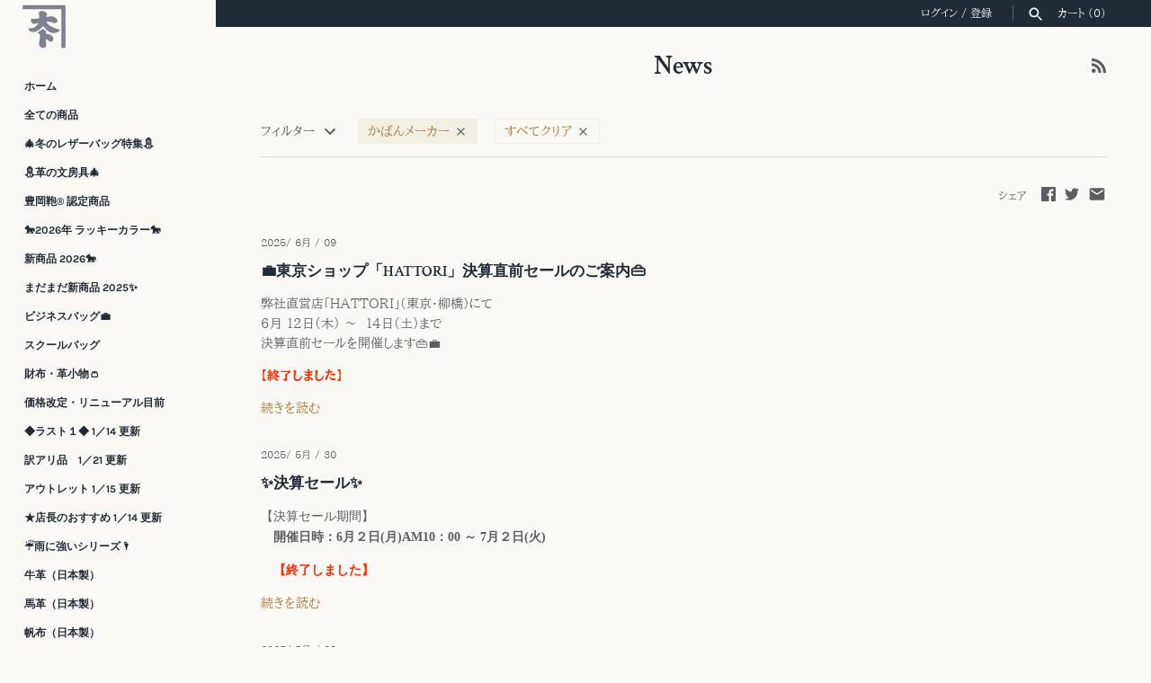

--- FILE ---
content_type: text/html; charset=utf-8
request_url: https://www.hattori-co.com/blogs/news/tagged/%E3%81%8B%E3%81%B0%E3%82%93%E3%83%A1%E3%83%BC%E3%82%AB%E3%83%BC
body_size: 29046
content:
<!doctype html>
<html class="no-js" lang="ja">
<head>
  <!-- Masonry v3.11.0 -->
  <meta charset="UTF-8">
  <meta http-equiv="X-UA-Compatible" content="IE=edge,chrome=1">
  <meta name="viewport" content="width=device-width, initial-scale=1.0" />
  <meta name="theme-color" content="#faf9f5">

  
  <link rel="shortcut icon" href="//www.hattori-co.com/cdn/shop/files/32-32_favion_82a4a529-55a5-473f-bd04-874f848de7d5.png?v=1757655775" type="image/png" />
  

  <title>
    News &ndash; タグ &ndash; 株式会社服部 公式ショップ
  </title>
  
  <link rel="canonical" href="https://www.hattori-co.com/blogs/news/tagged/%e3%81%8b%e3%81%b0%e3%82%93%e3%83%a1%e3%83%bc%e3%82%ab%e3%83%bc" />

  




<meta property="og:site_name" content="株式会社服部 公式ショップ">
<meta property="og:url" content="https://www.hattori-co.com/blogs/news/tagged/%e3%81%8b%e3%81%b0%e3%82%93%e3%83%a1%e3%83%bc%e3%82%ab%e3%83%bc">
<meta property="og:title" content="News">
<meta property="og:type" content="website">
<meta property="og:description" content="1885年創業の伝統、老舗の鞄工房。株式会社服部は豊岡鞄®︎認定企業です。
鞄づくりで培ったリソースを活用し医療用ガウン、フェイスシールドなどを国内生産。
鞄、衛生用品を含め、デザインには理由があるモノづくりで伝統と新しい価値観を融合、本物をつくり続けていきます。">





<meta name="twitter:card" content="summary_large_image">
<meta name="twitter:title" content="News">
<meta name="twitter:description" content="1885年創業の伝統、老舗の鞄工房。株式会社服部は豊岡鞄®︎認定企業です。
鞄づくりで培ったリソースを活用し医療用ガウン、フェイスシールドなどを国内生産。
鞄、衛生用品を含め、デザインには理由があるモノづくりで伝統と新しい価値観を融合、本物をつくり続けていきます。">


  <script>window.performance && window.performance.mark && window.performance.mark('shopify.content_for_header.start');</script><meta name="google-site-verification" content="rbq-I3EDAxTMe4ZafnPAlJ-N2O7nxkYNR7T2Pjrjw_g">
<meta id="shopify-digital-wallet" name="shopify-digital-wallet" content="/9918316641/digital_wallets/dialog">
<meta name="shopify-checkout-api-token" content="7b1694fc7942dcf0bd52a8e1debbe7b2">
<meta id="in-context-paypal-metadata" data-shop-id="9918316641" data-venmo-supported="false" data-environment="production" data-locale="ja_JP" data-paypal-v4="true" data-currency="JPY">
<link rel="alternate" type="application/atom+xml" title="Feed" href="/blogs/news/tagged/%E3%81%8B%E3%81%B0%E3%82%93%E3%83%A1%E3%83%BC%E3%82%AB%E3%83%BC.atom" />
<link rel="next" href="/blogs/news/tagged/%E3%81%8B%E3%81%B0%E3%82%93%E3%83%A1%E3%83%BC%E3%82%AB%E3%83%BC?page=2">
<script async="async" src="/checkouts/internal/preloads.js?locale=ja-JP"></script>
<script id="apple-pay-shop-capabilities" type="application/json">{"shopId":9918316641,"countryCode":"JP","currencyCode":"JPY","merchantCapabilities":["supports3DS"],"merchantId":"gid:\/\/shopify\/Shop\/9918316641","merchantName":"株式会社服部 公式ショップ","requiredBillingContactFields":["postalAddress","email","phone"],"requiredShippingContactFields":["postalAddress","email","phone"],"shippingType":"shipping","supportedNetworks":["visa","masterCard","amex","jcb","discover"],"total":{"type":"pending","label":"株式会社服部 公式ショップ","amount":"1.00"},"shopifyPaymentsEnabled":true,"supportsSubscriptions":true}</script>
<script id="shopify-features" type="application/json">{"accessToken":"7b1694fc7942dcf0bd52a8e1debbe7b2","betas":["rich-media-storefront-analytics"],"domain":"www.hattori-co.com","predictiveSearch":false,"shopId":9918316641,"locale":"ja"}</script>
<script>var Shopify = Shopify || {};
Shopify.shop = "bokstestshop.myshopify.com";
Shopify.locale = "ja";
Shopify.currency = {"active":"JPY","rate":"1.0"};
Shopify.country = "JP";
Shopify.theme = {"name":"Masonry","id":80456876129,"schema_name":"Masonry","schema_version":"3.11.0","theme_store_id":450,"role":"main"};
Shopify.theme.handle = "null";
Shopify.theme.style = {"id":null,"handle":null};
Shopify.cdnHost = "www.hattori-co.com/cdn";
Shopify.routes = Shopify.routes || {};
Shopify.routes.root = "/";</script>
<script type="module">!function(o){(o.Shopify=o.Shopify||{}).modules=!0}(window);</script>
<script>!function(o){function n(){var o=[];function n(){o.push(Array.prototype.slice.apply(arguments))}return n.q=o,n}var t=o.Shopify=o.Shopify||{};t.loadFeatures=n(),t.autoloadFeatures=n()}(window);</script>
<script id="shop-js-analytics" type="application/json">{"pageType":"blog"}</script>
<script defer="defer" async type="module" src="//www.hattori-co.com/cdn/shopifycloud/shop-js/modules/v2/client.init-shop-cart-sync_0MstufBG.ja.esm.js"></script>
<script defer="defer" async type="module" src="//www.hattori-co.com/cdn/shopifycloud/shop-js/modules/v2/chunk.common_jll-23Z1.esm.js"></script>
<script defer="defer" async type="module" src="//www.hattori-co.com/cdn/shopifycloud/shop-js/modules/v2/chunk.modal_HXih6-AF.esm.js"></script>
<script type="module">
  await import("//www.hattori-co.com/cdn/shopifycloud/shop-js/modules/v2/client.init-shop-cart-sync_0MstufBG.ja.esm.js");
await import("//www.hattori-co.com/cdn/shopifycloud/shop-js/modules/v2/chunk.common_jll-23Z1.esm.js");
await import("//www.hattori-co.com/cdn/shopifycloud/shop-js/modules/v2/chunk.modal_HXih6-AF.esm.js");

  window.Shopify.SignInWithShop?.initShopCartSync?.({"fedCMEnabled":true,"windoidEnabled":true});

</script>
<script id="__st">var __st={"a":9918316641,"offset":32400,"reqid":"6fb7ba30-fdc4-4982-b2e2-21e345753fde-1769036340","pageurl":"www.hattori-co.com\/blogs\/news\/tagged\/%E3%81%8B%E3%81%B0%E3%82%93%E3%83%A1%E3%83%BC%E3%82%AB%E3%83%BC","s":"blogs-30856708193","u":"ad24782cbd6a","p":"blog","rtyp":"blog","rid":30856708193};</script>
<script>window.ShopifyPaypalV4VisibilityTracking = true;</script>
<script id="captcha-bootstrap">!function(){'use strict';const t='contact',e='account',n='new_comment',o=[[t,t],['blogs',n],['comments',n],[t,'customer']],c=[[e,'customer_login'],[e,'guest_login'],[e,'recover_customer_password'],[e,'create_customer']],r=t=>t.map((([t,e])=>`form[action*='/${t}']:not([data-nocaptcha='true']) input[name='form_type'][value='${e}']`)).join(','),a=t=>()=>t?[...document.querySelectorAll(t)].map((t=>t.form)):[];function s(){const t=[...o],e=r(t);return a(e)}const i='password',u='form_key',d=['recaptcha-v3-token','g-recaptcha-response','h-captcha-response',i],f=()=>{try{return window.sessionStorage}catch{return}},m='__shopify_v',_=t=>t.elements[u];function p(t,e,n=!1){try{const o=window.sessionStorage,c=JSON.parse(o.getItem(e)),{data:r}=function(t){const{data:e,action:n}=t;return t[m]||n?{data:e,action:n}:{data:t,action:n}}(c);for(const[e,n]of Object.entries(r))t.elements[e]&&(t.elements[e].value=n);n&&o.removeItem(e)}catch(o){console.error('form repopulation failed',{error:o})}}const l='form_type',E='cptcha';function T(t){t.dataset[E]=!0}const w=window,h=w.document,L='Shopify',v='ce_forms',y='captcha';let A=!1;((t,e)=>{const n=(g='f06e6c50-85a8-45c8-87d0-21a2b65856fe',I='https://cdn.shopify.com/shopifycloud/storefront-forms-hcaptcha/ce_storefront_forms_captcha_hcaptcha.v1.5.2.iife.js',D={infoText:'hCaptchaによる保護',privacyText:'プライバシー',termsText:'利用規約'},(t,e,n)=>{const o=w[L][v],c=o.bindForm;if(c)return c(t,g,e,D).then(n);var r;o.q.push([[t,g,e,D],n]),r=I,A||(h.body.append(Object.assign(h.createElement('script'),{id:'captcha-provider',async:!0,src:r})),A=!0)});var g,I,D;w[L]=w[L]||{},w[L][v]=w[L][v]||{},w[L][v].q=[],w[L][y]=w[L][y]||{},w[L][y].protect=function(t,e){n(t,void 0,e),T(t)},Object.freeze(w[L][y]),function(t,e,n,w,h,L){const[v,y,A,g]=function(t,e,n){const i=e?o:[],u=t?c:[],d=[...i,...u],f=r(d),m=r(i),_=r(d.filter((([t,e])=>n.includes(e))));return[a(f),a(m),a(_),s()]}(w,h,L),I=t=>{const e=t.target;return e instanceof HTMLFormElement?e:e&&e.form},D=t=>v().includes(t);t.addEventListener('submit',(t=>{const e=I(t);if(!e)return;const n=D(e)&&!e.dataset.hcaptchaBound&&!e.dataset.recaptchaBound,o=_(e),c=g().includes(e)&&(!o||!o.value);(n||c)&&t.preventDefault(),c&&!n&&(function(t){try{if(!f())return;!function(t){const e=f();if(!e)return;const n=_(t);if(!n)return;const o=n.value;o&&e.removeItem(o)}(t);const e=Array.from(Array(32),(()=>Math.random().toString(36)[2])).join('');!function(t,e){_(t)||t.append(Object.assign(document.createElement('input'),{type:'hidden',name:u})),t.elements[u].value=e}(t,e),function(t,e){const n=f();if(!n)return;const o=[...t.querySelectorAll(`input[type='${i}']`)].map((({name:t})=>t)),c=[...d,...o],r={};for(const[a,s]of new FormData(t).entries())c.includes(a)||(r[a]=s);n.setItem(e,JSON.stringify({[m]:1,action:t.action,data:r}))}(t,e)}catch(e){console.error('failed to persist form',e)}}(e),e.submit())}));const S=(t,e)=>{t&&!t.dataset[E]&&(n(t,e.some((e=>e===t))),T(t))};for(const o of['focusin','change'])t.addEventListener(o,(t=>{const e=I(t);D(e)&&S(e,y())}));const B=e.get('form_key'),M=e.get(l),P=B&&M;t.addEventListener('DOMContentLoaded',(()=>{const t=y();if(P)for(const e of t)e.elements[l].value===M&&p(e,B);[...new Set([...A(),...v().filter((t=>'true'===t.dataset.shopifyCaptcha))])].forEach((e=>S(e,t)))}))}(h,new URLSearchParams(w.location.search),n,t,e,['guest_login'])})(!0,!0)}();</script>
<script integrity="sha256-4kQ18oKyAcykRKYeNunJcIwy7WH5gtpwJnB7kiuLZ1E=" data-source-attribution="shopify.loadfeatures" defer="defer" src="//www.hattori-co.com/cdn/shopifycloud/storefront/assets/storefront/load_feature-a0a9edcb.js" crossorigin="anonymous"></script>
<script data-source-attribution="shopify.dynamic_checkout.dynamic.init">var Shopify=Shopify||{};Shopify.PaymentButton=Shopify.PaymentButton||{isStorefrontPortableWallets:!0,init:function(){window.Shopify.PaymentButton.init=function(){};var t=document.createElement("script");t.src="https://www.hattori-co.com/cdn/shopifycloud/portable-wallets/latest/portable-wallets.ja.js",t.type="module",document.head.appendChild(t)}};
</script>
<script data-source-attribution="shopify.dynamic_checkout.buyer_consent">
  function portableWalletsHideBuyerConsent(e){var t=document.getElementById("shopify-buyer-consent"),n=document.getElementById("shopify-subscription-policy-button");t&&n&&(t.classList.add("hidden"),t.setAttribute("aria-hidden","true"),n.removeEventListener("click",e))}function portableWalletsShowBuyerConsent(e){var t=document.getElementById("shopify-buyer-consent"),n=document.getElementById("shopify-subscription-policy-button");t&&n&&(t.classList.remove("hidden"),t.removeAttribute("aria-hidden"),n.addEventListener("click",e))}window.Shopify?.PaymentButton&&(window.Shopify.PaymentButton.hideBuyerConsent=portableWalletsHideBuyerConsent,window.Shopify.PaymentButton.showBuyerConsent=portableWalletsShowBuyerConsent);
</script>
<script data-source-attribution="shopify.dynamic_checkout.cart.bootstrap">document.addEventListener("DOMContentLoaded",(function(){function t(){return document.querySelector("shopify-accelerated-checkout-cart, shopify-accelerated-checkout")}if(t())Shopify.PaymentButton.init();else{new MutationObserver((function(e,n){t()&&(Shopify.PaymentButton.init(),n.disconnect())})).observe(document.body,{childList:!0,subtree:!0})}}));
</script>
<link id="shopify-accelerated-checkout-styles" rel="stylesheet" media="screen" href="https://www.hattori-co.com/cdn/shopifycloud/portable-wallets/latest/accelerated-checkout-backwards-compat.css" crossorigin="anonymous">
<style id="shopify-accelerated-checkout-cart">
        #shopify-buyer-consent {
  margin-top: 1em;
  display: inline-block;
  width: 100%;
}

#shopify-buyer-consent.hidden {
  display: none;
}

#shopify-subscription-policy-button {
  background: none;
  border: none;
  padding: 0;
  text-decoration: underline;
  font-size: inherit;
  cursor: pointer;
}

#shopify-subscription-policy-button::before {
  box-shadow: none;
}

      </style>

<script>window.performance && window.performance.mark && window.performance.mark('shopify.content_for_header.end');</script>

  <link href="//www.hattori-co.com/cdn/shop/t/4/assets/styles.scss.css?v=16648769551524915461763643772" rel="stylesheet" type="text/css" media="all" />

  

  <script src="//www.hattori-co.com/cdn/shopifycloud/storefront/assets/themes_support/option_selection-b017cd28.js" type="text/javascript"></script>
  <script src="//ajax.googleapis.com/ajax/libs/jquery/1.8/jquery.min.js" type="text/javascript"></script>
  <script>
    document.documentElement.className = ''; //Remove no-js class
    window.theme = window.theme || {};
    theme.jQuery = jQuery;
    theme.money_format = "¥{{amount_no_decimals}}";
    theme.money_container = '.theme-money';
  </script>

<link href="https://monorail-edge.shopifysvc.com" rel="dns-prefetch">
<script>(function(){if ("sendBeacon" in navigator && "performance" in window) {try {var session_token_from_headers = performance.getEntriesByType('navigation')[0].serverTiming.find(x => x.name == '_s').description;} catch {var session_token_from_headers = undefined;}var session_cookie_matches = document.cookie.match(/_shopify_s=([^;]*)/);var session_token_from_cookie = session_cookie_matches && session_cookie_matches.length === 2 ? session_cookie_matches[1] : "";var session_token = session_token_from_headers || session_token_from_cookie || "";function handle_abandonment_event(e) {var entries = performance.getEntries().filter(function(entry) {return /monorail-edge.shopifysvc.com/.test(entry.name);});if (!window.abandonment_tracked && entries.length === 0) {window.abandonment_tracked = true;var currentMs = Date.now();var navigation_start = performance.timing.navigationStart;var payload = {shop_id: 9918316641,url: window.location.href,navigation_start,duration: currentMs - navigation_start,session_token,page_type: "blog"};window.navigator.sendBeacon("https://monorail-edge.shopifysvc.com/v1/produce", JSON.stringify({schema_id: "online_store_buyer_site_abandonment/1.1",payload: payload,metadata: {event_created_at_ms: currentMs,event_sent_at_ms: currentMs}}));}}window.addEventListener('pagehide', handle_abandonment_event);}}());</script>
<script id="web-pixels-manager-setup">(function e(e,d,r,n,o){if(void 0===o&&(o={}),!Boolean(null===(a=null===(i=window.Shopify)||void 0===i?void 0:i.analytics)||void 0===a?void 0:a.replayQueue)){var i,a;window.Shopify=window.Shopify||{};var t=window.Shopify;t.analytics=t.analytics||{};var s=t.analytics;s.replayQueue=[],s.publish=function(e,d,r){return s.replayQueue.push([e,d,r]),!0};try{self.performance.mark("wpm:start")}catch(e){}var l=function(){var e={modern:/Edge?\/(1{2}[4-9]|1[2-9]\d|[2-9]\d{2}|\d{4,})\.\d+(\.\d+|)|Firefox\/(1{2}[4-9]|1[2-9]\d|[2-9]\d{2}|\d{4,})\.\d+(\.\d+|)|Chrom(ium|e)\/(9{2}|\d{3,})\.\d+(\.\d+|)|(Maci|X1{2}).+ Version\/(15\.\d+|(1[6-9]|[2-9]\d|\d{3,})\.\d+)([,.]\d+|)( \(\w+\)|)( Mobile\/\w+|) Safari\/|Chrome.+OPR\/(9{2}|\d{3,})\.\d+\.\d+|(CPU[ +]OS|iPhone[ +]OS|CPU[ +]iPhone|CPU IPhone OS|CPU iPad OS)[ +]+(15[._]\d+|(1[6-9]|[2-9]\d|\d{3,})[._]\d+)([._]\d+|)|Android:?[ /-](13[3-9]|1[4-9]\d|[2-9]\d{2}|\d{4,})(\.\d+|)(\.\d+|)|Android.+Firefox\/(13[5-9]|1[4-9]\d|[2-9]\d{2}|\d{4,})\.\d+(\.\d+|)|Android.+Chrom(ium|e)\/(13[3-9]|1[4-9]\d|[2-9]\d{2}|\d{4,})\.\d+(\.\d+|)|SamsungBrowser\/([2-9]\d|\d{3,})\.\d+/,legacy:/Edge?\/(1[6-9]|[2-9]\d|\d{3,})\.\d+(\.\d+|)|Firefox\/(5[4-9]|[6-9]\d|\d{3,})\.\d+(\.\d+|)|Chrom(ium|e)\/(5[1-9]|[6-9]\d|\d{3,})\.\d+(\.\d+|)([\d.]+$|.*Safari\/(?![\d.]+ Edge\/[\d.]+$))|(Maci|X1{2}).+ Version\/(10\.\d+|(1[1-9]|[2-9]\d|\d{3,})\.\d+)([,.]\d+|)( \(\w+\)|)( Mobile\/\w+|) Safari\/|Chrome.+OPR\/(3[89]|[4-9]\d|\d{3,})\.\d+\.\d+|(CPU[ +]OS|iPhone[ +]OS|CPU[ +]iPhone|CPU IPhone OS|CPU iPad OS)[ +]+(10[._]\d+|(1[1-9]|[2-9]\d|\d{3,})[._]\d+)([._]\d+|)|Android:?[ /-](13[3-9]|1[4-9]\d|[2-9]\d{2}|\d{4,})(\.\d+|)(\.\d+|)|Mobile Safari.+OPR\/([89]\d|\d{3,})\.\d+\.\d+|Android.+Firefox\/(13[5-9]|1[4-9]\d|[2-9]\d{2}|\d{4,})\.\d+(\.\d+|)|Android.+Chrom(ium|e)\/(13[3-9]|1[4-9]\d|[2-9]\d{2}|\d{4,})\.\d+(\.\d+|)|Android.+(UC? ?Browser|UCWEB|U3)[ /]?(15\.([5-9]|\d{2,})|(1[6-9]|[2-9]\d|\d{3,})\.\d+)\.\d+|SamsungBrowser\/(5\.\d+|([6-9]|\d{2,})\.\d+)|Android.+MQ{2}Browser\/(14(\.(9|\d{2,})|)|(1[5-9]|[2-9]\d|\d{3,})(\.\d+|))(\.\d+|)|K[Aa][Ii]OS\/(3\.\d+|([4-9]|\d{2,})\.\d+)(\.\d+|)/},d=e.modern,r=e.legacy,n=navigator.userAgent;return n.match(d)?"modern":n.match(r)?"legacy":"unknown"}(),u="modern"===l?"modern":"legacy",c=(null!=n?n:{modern:"",legacy:""})[u],f=function(e){return[e.baseUrl,"/wpm","/b",e.hashVersion,"modern"===e.buildTarget?"m":"l",".js"].join("")}({baseUrl:d,hashVersion:r,buildTarget:u}),m=function(e){var d=e.version,r=e.bundleTarget,n=e.surface,o=e.pageUrl,i=e.monorailEndpoint;return{emit:function(e){var a=e.status,t=e.errorMsg,s=(new Date).getTime(),l=JSON.stringify({metadata:{event_sent_at_ms:s},events:[{schema_id:"web_pixels_manager_load/3.1",payload:{version:d,bundle_target:r,page_url:o,status:a,surface:n,error_msg:t},metadata:{event_created_at_ms:s}}]});if(!i)return console&&console.warn&&console.warn("[Web Pixels Manager] No Monorail endpoint provided, skipping logging."),!1;try{return self.navigator.sendBeacon.bind(self.navigator)(i,l)}catch(e){}var u=new XMLHttpRequest;try{return u.open("POST",i,!0),u.setRequestHeader("Content-Type","text/plain"),u.send(l),!0}catch(e){return console&&console.warn&&console.warn("[Web Pixels Manager] Got an unhandled error while logging to Monorail."),!1}}}}({version:r,bundleTarget:l,surface:e.surface,pageUrl:self.location.href,monorailEndpoint:e.monorailEndpoint});try{o.browserTarget=l,function(e){var d=e.src,r=e.async,n=void 0===r||r,o=e.onload,i=e.onerror,a=e.sri,t=e.scriptDataAttributes,s=void 0===t?{}:t,l=document.createElement("script"),u=document.querySelector("head"),c=document.querySelector("body");if(l.async=n,l.src=d,a&&(l.integrity=a,l.crossOrigin="anonymous"),s)for(var f in s)if(Object.prototype.hasOwnProperty.call(s,f))try{l.dataset[f]=s[f]}catch(e){}if(o&&l.addEventListener("load",o),i&&l.addEventListener("error",i),u)u.appendChild(l);else{if(!c)throw new Error("Did not find a head or body element to append the script");c.appendChild(l)}}({src:f,async:!0,onload:function(){if(!function(){var e,d;return Boolean(null===(d=null===(e=window.Shopify)||void 0===e?void 0:e.analytics)||void 0===d?void 0:d.initialized)}()){var d=window.webPixelsManager.init(e)||void 0;if(d){var r=window.Shopify.analytics;r.replayQueue.forEach((function(e){var r=e[0],n=e[1],o=e[2];d.publishCustomEvent(r,n,o)})),r.replayQueue=[],r.publish=d.publishCustomEvent,r.visitor=d.visitor,r.initialized=!0}}},onerror:function(){return m.emit({status:"failed",errorMsg:"".concat(f," has failed to load")})},sri:function(e){var d=/^sha384-[A-Za-z0-9+/=]+$/;return"string"==typeof e&&d.test(e)}(c)?c:"",scriptDataAttributes:o}),m.emit({status:"loading"})}catch(e){m.emit({status:"failed",errorMsg:(null==e?void 0:e.message)||"Unknown error"})}}})({shopId: 9918316641,storefrontBaseUrl: "https://www.hattori-co.com",extensionsBaseUrl: "https://extensions.shopifycdn.com/cdn/shopifycloud/web-pixels-manager",monorailEndpoint: "https://monorail-edge.shopifysvc.com/unstable/produce_batch",surface: "storefront-renderer",enabledBetaFlags: ["2dca8a86"],webPixelsConfigList: [{"id":"429916388","configuration":"{\"config\":\"{\\\"google_tag_ids\\\":[\\\"G-RWEC7NKV6R\\\",\\\"GT-NCH93FV\\\"],\\\"target_country\\\":\\\"JP\\\",\\\"gtag_events\\\":[{\\\"type\\\":\\\"search\\\",\\\"action_label\\\":\\\"G-RWEC7NKV6R\\\"},{\\\"type\\\":\\\"begin_checkout\\\",\\\"action_label\\\":\\\"G-RWEC7NKV6R\\\"},{\\\"type\\\":\\\"view_item\\\",\\\"action_label\\\":[\\\"G-RWEC7NKV6R\\\",\\\"MC-KRFNL8DPKZ\\\"]},{\\\"type\\\":\\\"purchase\\\",\\\"action_label\\\":[\\\"G-RWEC7NKV6R\\\",\\\"MC-KRFNL8DPKZ\\\"]},{\\\"type\\\":\\\"page_view\\\",\\\"action_label\\\":[\\\"G-RWEC7NKV6R\\\",\\\"MC-KRFNL8DPKZ\\\"]},{\\\"type\\\":\\\"add_payment_info\\\",\\\"action_label\\\":\\\"G-RWEC7NKV6R\\\"},{\\\"type\\\":\\\"add_to_cart\\\",\\\"action_label\\\":[\\\"G-RWEC7NKV6R\\\",\\\"AW-592006231\\\/AZfWCI_r48AaENeYpZoC\\\"]}],\\\"enable_monitoring_mode\\\":false}\"}","eventPayloadVersion":"v1","runtimeContext":"OPEN","scriptVersion":"b2a88bafab3e21179ed38636efcd8a93","type":"APP","apiClientId":1780363,"privacyPurposes":[],"dataSharingAdjustments":{"protectedCustomerApprovalScopes":["read_customer_address","read_customer_email","read_customer_name","read_customer_personal_data","read_customer_phone"]}},{"id":"214696164","configuration":"{\"pixel_id\":\"463795384759305\",\"pixel_type\":\"facebook_pixel\",\"metaapp_system_user_token\":\"-\"}","eventPayloadVersion":"v1","runtimeContext":"OPEN","scriptVersion":"ca16bc87fe92b6042fbaa3acc2fbdaa6","type":"APP","apiClientId":2329312,"privacyPurposes":["ANALYTICS","MARKETING","SALE_OF_DATA"],"dataSharingAdjustments":{"protectedCustomerApprovalScopes":["read_customer_address","read_customer_email","read_customer_name","read_customer_personal_data","read_customer_phone"]}},{"id":"shopify-app-pixel","configuration":"{}","eventPayloadVersion":"v1","runtimeContext":"STRICT","scriptVersion":"0450","apiClientId":"shopify-pixel","type":"APP","privacyPurposes":["ANALYTICS","MARKETING"]},{"id":"shopify-custom-pixel","eventPayloadVersion":"v1","runtimeContext":"LAX","scriptVersion":"0450","apiClientId":"shopify-pixel","type":"CUSTOM","privacyPurposes":["ANALYTICS","MARKETING"]}],isMerchantRequest: false,initData: {"shop":{"name":"株式会社服部 公式ショップ","paymentSettings":{"currencyCode":"JPY"},"myshopifyDomain":"bokstestshop.myshopify.com","countryCode":"JP","storefrontUrl":"https:\/\/www.hattori-co.com"},"customer":null,"cart":null,"checkout":null,"productVariants":[],"purchasingCompany":null},},"https://www.hattori-co.com/cdn","fcfee988w5aeb613cpc8e4bc33m6693e112",{"modern":"","legacy":""},{"shopId":"9918316641","storefrontBaseUrl":"https:\/\/www.hattori-co.com","extensionBaseUrl":"https:\/\/extensions.shopifycdn.com\/cdn\/shopifycloud\/web-pixels-manager","surface":"storefront-renderer","enabledBetaFlags":"[\"2dca8a86\"]","isMerchantRequest":"false","hashVersion":"fcfee988w5aeb613cpc8e4bc33m6693e112","publish":"custom","events":"[[\"page_viewed\",{}]]"});</script><script>
  window.ShopifyAnalytics = window.ShopifyAnalytics || {};
  window.ShopifyAnalytics.meta = window.ShopifyAnalytics.meta || {};
  window.ShopifyAnalytics.meta.currency = 'JPY';
  var meta = {"page":{"pageType":"blog","resourceType":"blog","resourceId":30856708193,"requestId":"6fb7ba30-fdc4-4982-b2e2-21e345753fde-1769036340"}};
  for (var attr in meta) {
    window.ShopifyAnalytics.meta[attr] = meta[attr];
  }
</script>
<script class="analytics">
  (function () {
    var customDocumentWrite = function(content) {
      var jquery = null;

      if (window.jQuery) {
        jquery = window.jQuery;
      } else if (window.Checkout && window.Checkout.$) {
        jquery = window.Checkout.$;
      }

      if (jquery) {
        jquery('body').append(content);
      }
    };

    var hasLoggedConversion = function(token) {
      if (token) {
        return document.cookie.indexOf('loggedConversion=' + token) !== -1;
      }
      return false;
    }

    var setCookieIfConversion = function(token) {
      if (token) {
        var twoMonthsFromNow = new Date(Date.now());
        twoMonthsFromNow.setMonth(twoMonthsFromNow.getMonth() + 2);

        document.cookie = 'loggedConversion=' + token + '; expires=' + twoMonthsFromNow;
      }
    }

    var trekkie = window.ShopifyAnalytics.lib = window.trekkie = window.trekkie || [];
    if (trekkie.integrations) {
      return;
    }
    trekkie.methods = [
      'identify',
      'page',
      'ready',
      'track',
      'trackForm',
      'trackLink'
    ];
    trekkie.factory = function(method) {
      return function() {
        var args = Array.prototype.slice.call(arguments);
        args.unshift(method);
        trekkie.push(args);
        return trekkie;
      };
    };
    for (var i = 0; i < trekkie.methods.length; i++) {
      var key = trekkie.methods[i];
      trekkie[key] = trekkie.factory(key);
    }
    trekkie.load = function(config) {
      trekkie.config = config || {};
      trekkie.config.initialDocumentCookie = document.cookie;
      var first = document.getElementsByTagName('script')[0];
      var script = document.createElement('script');
      script.type = 'text/javascript';
      script.onerror = function(e) {
        var scriptFallback = document.createElement('script');
        scriptFallback.type = 'text/javascript';
        scriptFallback.onerror = function(error) {
                var Monorail = {
      produce: function produce(monorailDomain, schemaId, payload) {
        var currentMs = new Date().getTime();
        var event = {
          schema_id: schemaId,
          payload: payload,
          metadata: {
            event_created_at_ms: currentMs,
            event_sent_at_ms: currentMs
          }
        };
        return Monorail.sendRequest("https://" + monorailDomain + "/v1/produce", JSON.stringify(event));
      },
      sendRequest: function sendRequest(endpointUrl, payload) {
        // Try the sendBeacon API
        if (window && window.navigator && typeof window.navigator.sendBeacon === 'function' && typeof window.Blob === 'function' && !Monorail.isIos12()) {
          var blobData = new window.Blob([payload], {
            type: 'text/plain'
          });

          if (window.navigator.sendBeacon(endpointUrl, blobData)) {
            return true;
          } // sendBeacon was not successful

        } // XHR beacon

        var xhr = new XMLHttpRequest();

        try {
          xhr.open('POST', endpointUrl);
          xhr.setRequestHeader('Content-Type', 'text/plain');
          xhr.send(payload);
        } catch (e) {
          console.log(e);
        }

        return false;
      },
      isIos12: function isIos12() {
        return window.navigator.userAgent.lastIndexOf('iPhone; CPU iPhone OS 12_') !== -1 || window.navigator.userAgent.lastIndexOf('iPad; CPU OS 12_') !== -1;
      }
    };
    Monorail.produce('monorail-edge.shopifysvc.com',
      'trekkie_storefront_load_errors/1.1',
      {shop_id: 9918316641,
      theme_id: 80456876129,
      app_name: "storefront",
      context_url: window.location.href,
      source_url: "//www.hattori-co.com/cdn/s/trekkie.storefront.9615f8e10e499e09ff0451d383e936edfcfbbf47.min.js"});

        };
        scriptFallback.async = true;
        scriptFallback.src = '//www.hattori-co.com/cdn/s/trekkie.storefront.9615f8e10e499e09ff0451d383e936edfcfbbf47.min.js';
        first.parentNode.insertBefore(scriptFallback, first);
      };
      script.async = true;
      script.src = '//www.hattori-co.com/cdn/s/trekkie.storefront.9615f8e10e499e09ff0451d383e936edfcfbbf47.min.js';
      first.parentNode.insertBefore(script, first);
    };
    trekkie.load(
      {"Trekkie":{"appName":"storefront","development":false,"defaultAttributes":{"shopId":9918316641,"isMerchantRequest":null,"themeId":80456876129,"themeCityHash":"4564306579654383296","contentLanguage":"ja","currency":"JPY","eventMetadataId":"fb46cc09-8145-4d87-a4a9-029e21b80954"},"isServerSideCookieWritingEnabled":true,"monorailRegion":"shop_domain","enabledBetaFlags":["65f19447"]},"Session Attribution":{},"S2S":{"facebookCapiEnabled":false,"source":"trekkie-storefront-renderer","apiClientId":580111}}
    );

    var loaded = false;
    trekkie.ready(function() {
      if (loaded) return;
      loaded = true;

      window.ShopifyAnalytics.lib = window.trekkie;

      var originalDocumentWrite = document.write;
      document.write = customDocumentWrite;
      try { window.ShopifyAnalytics.merchantGoogleAnalytics.call(this); } catch(error) {};
      document.write = originalDocumentWrite;

      window.ShopifyAnalytics.lib.page(null,{"pageType":"blog","resourceType":"blog","resourceId":30856708193,"requestId":"6fb7ba30-fdc4-4982-b2e2-21e345753fde-1769036340","shopifyEmitted":true});

      var match = window.location.pathname.match(/checkouts\/(.+)\/(thank_you|post_purchase)/)
      var token = match? match[1]: undefined;
      if (!hasLoggedConversion(token)) {
        setCookieIfConversion(token);
        
      }
    });


        var eventsListenerScript = document.createElement('script');
        eventsListenerScript.async = true;
        eventsListenerScript.src = "//www.hattori-co.com/cdn/shopifycloud/storefront/assets/shop_events_listener-3da45d37.js";
        document.getElementsByTagName('head')[0].appendChild(eventsListenerScript);

})();</script>
  <script>
  if (!window.ga || (window.ga && typeof window.ga !== 'function')) {
    window.ga = function ga() {
      (window.ga.q = window.ga.q || []).push(arguments);
      if (window.Shopify && window.Shopify.analytics && typeof window.Shopify.analytics.publish === 'function') {
        window.Shopify.analytics.publish("ga_stub_called", {}, {sendTo: "google_osp_migration"});
      }
      console.error("Shopify's Google Analytics stub called with:", Array.from(arguments), "\nSee https://help.shopify.com/manual/promoting-marketing/pixels/pixel-migration#google for more information.");
    };
    if (window.Shopify && window.Shopify.analytics && typeof window.Shopify.analytics.publish === 'function') {
      window.Shopify.analytics.publish("ga_stub_initialized", {}, {sendTo: "google_osp_migration"});
    }
  }
</script>
<script
  defer
  src="https://www.hattori-co.com/cdn/shopifycloud/perf-kit/shopify-perf-kit-3.0.4.min.js"
  data-application="storefront-renderer"
  data-shop-id="9918316641"
  data-render-region="gcp-us-central1"
  data-page-type="blog"
  data-theme-instance-id="80456876129"
  data-theme-name="Masonry"
  data-theme-version="3.11.0"
  data-monorail-region="shop_domain"
  data-resource-timing-sampling-rate="10"
  data-shs="true"
  data-shs-beacon="true"
  data-shs-export-with-fetch="true"
  data-shs-logs-sample-rate="1"
  data-shs-beacon-endpoint="https://www.hattori-co.com/api/collect"
></script>
</head>

<body class="template-blog">

  

  <div class="bodywrap cf">

    <div id="shopify-section-header" class="shopify-section">

<style>
  
  .mainnav .featured-link,
  .mainnav .featured-link:hover,
  .nav-outside-expanded-mode .mainnav .tier2 .featured-link,
  .nav-outside-expanded-mode .mainnav .tier2 .featured-link:hover {
    color: #dd6666;
  }
  

  
</style>
<div data-section-type="header-section">

  <div class="page-header cf ">
    <div class="page-header__inner">
      <a class="nav-toggle" href="#"><svg fill="#000000" height="24" viewBox="0 0 24 24" width="24" xmlns="http://www.w3.org/2000/svg">
    <path d="M0 0h24v24H0z" fill="none"/>
    <path d="M3 18h18v-2H3v2zm0-5h18v-2H3v2zm0-7v2h18V6H3z"/>
</svg></a>

      <div class="shoplogo ">
        <a href="/" title="株式会社服部 公式ショップ">
          
          <span class="logoimg"><img src="//www.hattori-co.com/cdn/shop/files/Hattori_Shopify_logomark_480_480x.png?v=1613681881" alt="株式会社服部 公式ショップ" /></span>
          
        </a>
      </div>

      

      
      <span class="account-links">
        
        <a href="/account/login" id="customer_login_link">ログイン</a> /
        <a href="/account/register" id="customer_register_link">登録</a>
        
      </span>
      

      <span class="search-and-cart">
        <a class="search desktop-only" href="/search"><svg fill="#000000" height="24" viewBox="0 0 24 24" width="24" xmlns="http://www.w3.org/2000/svg">
  <title>Search</title>
  <path d="M15.5 14h-.79l-.28-.27C15.41 12.59 16 11.11 16 9.5 16 5.91 13.09 3 9.5 3S3 5.91 3 9.5 5.91 16 9.5 16c1.61 0 3.09-.59 4.23-1.57l.27.28v.79l5 4.99L20.49 19l-4.99-5zm-6 0C7.01 14 5 11.99 5 9.5S7.01 5 9.5 5 14 7.01 14 9.5 11.99 14 9.5 14z"/>
  <path d="M0 0h24v24H0z" fill="none"/>
</svg></a>

        <span class="cartsummary">
          <span class="cartsummary__inner">
            <a href="/cart">
              <span class="title">カート</span>
              <span class="numitems">(0)</span>
            </a>

            <span class="desktop-only">
              

            </span>
          </span>
        </span>
      </span>
    </div>

    <div class="quick-search">
      <div class="row">
        <div class="quick-search__input-row">
          <form class="quick-search__form" name="search" action="/search">
            <button type="submit" class="button plain quick-search__submit"><svg fill="#000000" height="24" viewBox="0 0 24 24" width="24" xmlns="http://www.w3.org/2000/svg">
  <title>Search</title>
  <path d="M15.5 14h-.79l-.28-.27C15.41 12.59 16 11.11 16 9.5 16 5.91 13.09 3 9.5 3S3 5.91 3 9.5 5.91 16 9.5 16c1.61 0 3.09-.59 4.23-1.57l.27.28v.79l5 4.99L20.49 19l-4.99-5zm-6 0C7.01 14 5 11.99 5 9.5S7.01 5 9.5 5 14 7.01 14 9.5 11.99 14 9.5 14z"/>
  <path d="M0 0h24v24H0z" fill="none"/>
</svg></button>
            <input class="quick-search__input" type="text" name="q" placeholder="Start typing..." value="" autocomplete="off" />
            <input type="hidden" name="type" value="product" />
            <a class="quick-search__close" href="#"><svg fill="#000000" height="24" viewBox="0 0 24 24" width="24" xmlns="http://www.w3.org/2000/svg">
  <title>Close</title>
  <path d="M19 6.41L17.59 5 12 10.59 6.41 5 5 6.41 10.59 12 5 17.59 6.41 19 12 13.41 17.59 19 19 17.59 13.41 12z"/>
  <path d="M0 0h24v24H0z" fill="none"/>
</svg></a>
          </form>
        </div>
        <div class="quick-search__results">
          <div class="quick-search__loader"><div class="lds-ellipsis"><div></div><div></div><div></div><div></div></div></div>
          <div class="quick-search__results-items"></div>
        </div>
      </div>
    </div>

    
  </div>

  <div id="navbar" class="nav-style-out " data-section-type="sidebar-section">
    <div id="navpanel">
      <div class="shoplogo ">
        <a href="/" title="株式会社服部 公式ショップ">
          
          <span class="logoimg"><img src="//www.hattori-co.com/cdn/shop/files/Hattori_Shopify_logomark_480_480x.png?v=1613681881" alt="株式会社服部 公式ショップ" /></span>
          
        </a>
      </div>

      <div class="mobile-only search-box">
        <form name="search" action="/search">
          <input type="hidden" name="type" value="product" />
          <input type="text" name="q" placeholder="検索" value="" />
          <button type="submit" class="plain"><svg fill="#000000" height="24" viewBox="0 0 24 24" width="24" xmlns="http://www.w3.org/2000/svg">
  <title>Search</title>
  <path d="M15.5 14h-.79l-.28-.27C15.41 12.59 16 11.11 16 9.5 16 5.91 13.09 3 9.5 3S3 5.91 3 9.5 5.91 16 9.5 16c1.61 0 3.09-.59 4.23-1.57l.27.28v.79l5 4.99L20.49 19l-4.99-5zm-6 0C7.01 14 5 11.99 5 9.5S7.01 5 9.5 5 14 7.01 14 9.5 11.99 14 9.5 14z"/>
  <path d="M0 0h24v24H0z" fill="none"/>
</svg></button>
        </form>
      </div>

      
      <div class="mainnav ">
        <div class="tier1" role="navigation" aria-label="ナビゲーション">
          <a class="back" href="#" aria-controls="current-submenu" aria-label="前のメニューに戻る" tabindex="-1"><svg fill="#000000" height="24" viewBox="0 0 24 24" width="24" xmlns="http://www.w3.org/2000/svg">
  <title>Left</title>
  <path d="M15.41 16.09l-4.58-4.59 4.58-4.59L14 5.5l-6 6 6 6z"/><path d="M0-.5h24v24H0z" fill="none"/>
</svg></a>
          <ul>
            
            <li class=""><a class="tier1title" href="/" >ホーム</a>

              
            </li>
            
            <li class=""><a class="tier1title" href="/collections/all" >全ての商品</a>

              
            </li>
            
            <li class=""><a class="tier1title" href="/collections/winter_leather_collections" aria-haspopup="true">🎄冬のレザーバッグ特集⛄</a>

              
              <div class="tier2">
                <div><div class="tier-title">🎄冬のレザーバッグ特集⛄</div></div>
                <ul>
                  
                  <li class=""><a href="/collections/leather_shoulder"   >日本製 ショルダーバッグ</a>

                    
                  </li>
                  
                  <li class=""><a href="/collections/leather_tote"   >日本製 トートバッグ</a>

                    
                  </li>
                  
                  <li class=""><a href="/collections/leather_backpack"   >日本製 リュック</a>

                    
                  </li>
                  
                  <li class=""><a href="/collections/leather_bags"   >日本製 バッグ</a>

                    
                  </li>
                  
                  <li class=""><a href="/collections/leather_outlet_bags"   >日本製 アウトレット</a>

                    
                  </li>
                  
                  <li class=""><a href="/collections/leather_wakeari"   >日本製 訳アリ品</a>

                    
                  </li>
                  
                  <li class=""><a href="/collections/overseas_leather_bags"   >海外製バッグ</a>

                    
                  </li>
                  
                </ul>
              </div>
              
            </li>
            
            <li class=""><a class="tier1title" href="/collections/winter_leather_stationery" >⛄革の文房具🎄</a>

              
            </li>
            
            <li class=""><a class="tier1title" href="/collections/toyooka_kaban_kanedaito" >豊岡鞄® 認定商品</a>

              
            </li>
            
            <li class=""><a class="tier1title" href="/collections/2026lucky_bag_wallet_goods" >🐎2026年 ラッキーカラー🐎</a>

              
            </li>
            
            <li class=""><a class="tier1title" href="/collections/2026_newproduct" >新商品 2026🐎</a>

              
            </li>
            
            <li class=""><a class="tier1title" href="/collections/2025_newproduct" >まだまだ新商品 2025✨</a>

              
            </li>
            
            <li class=""><a class="tier1title" href="/collections/business_bag" aria-haspopup="true">ビジネスバッグ💼</a>

              
              <div class="tier2">
                <div><div class="tier-title">ビジネスバッグ💼</div></div>
                <ul>
                  
                  <li class=""><a href="/collections/2way_business"   >２ｗａｙビジネス</a>

                    
                  </li>
                  
                  <li class=""><a href="/collections/business_backpack"   >リュック・3way</a>

                    
                  </li>
                  
                  <li class=""><a href="/collections/business_totebag"   >トートバッグ</a>

                    
                  </li>
                  
                  <li class=""><a href="/collections/business_bigsize"   >大きめビジネス</a>

                    
                  </li>
                  
                  <li class=""><a href="/collections/business_japan"   >日本製 -Japan-</a>

                    
                  </li>
                  
                  <li class=""><a href="/collections/business_nylon"   >ナイロン系</a>

                    
                  </li>
                  
                  <li class=""><a href="/collections/business_leather"   >牛革・馬革製</a>

                    
                  </li>
                  
                  <li class=""><a href="/collections/business_fakeleather"   >合成皮革 ✕ ポリエステル</a>

                    
                  </li>
                  
                  <li class=""><a href="/collections/business_outlet"   >ビジネス アウトレット</a>

                    
                  </li>
                  
                  <li class=""><a href="/collections/business_wakeari"   >ビジネス訳アリ</a>

                    
                  </li>
                  
                </ul>
              </div>
              
            </li>
            
            <li class=""><a class="tier1title" href="/collections/school-bag" >スクールバッグ </a>

              
            </li>
            
            <li class=""><a class="tier1title" href="/collections/wallet-leather-goods" aria-haspopup="true">財布・革小物👛</a>

              
              <div class="tier2">
                <div><div class="tier-title">財布・革小物👛</div></div>
                <ul>
                  
                  <li class=""><a href="/collections/leather_accessories_sale"   >革手帳・革小物【お買得品】</a>

                    
                  </li>
                  
                  <li class=""><a href="/collections/long-wallet"   >長財布</a>

                    
                  </li>
                  
                  <li class=""><a href="/collections/bi-fold-wallet"   >二つ折り財布</a>

                    
                  </li>
                  
                  <li class=""><a href="/collections/coin-purse"   >小銭入れ・ミニ財布</a>

                    
                  </li>
                  
                  <li class=""><a href="/collections/2024lucky_color_red_wallet"   >RED（赤）財布</a>

                    
                  </li>
                  
                  <li class=""><a href="/collections/2024lucky_color_bule_navy_wallet/%E8%B2%A1%E5%B8%83+%E9%9D%92+BULE"   >BLUE（青）財布＆革小物</a>

                    
                  </li>
                  
                  <li class=""><a href="/collections/2025lucky_gress_wallet_goods"   >GREEN（緑）風水ラッキーカラー【革小物＆バッグ】</a>

                    
                  </li>
                  
                  <li class=""><a href="/collections/businesscardholder"   >名刺入れ</a>

                    
                  </li>
                  
                  <li class=""><a href="/collections/passcase"   >パスケース・カードケース</a>

                    
                  </li>
                  
                  <li class=""><a href="/collections/keycase"   >キーケース</a>

                    
                  </li>
                  
                  <li class=""><a href="/collections/stationery"   >ステーショナリー</a>

                    
                  </li>
                  
                  <li class=""><a href="/collections/gradation"   >GG グラデーション（牛革）</a>

                    
                  </li>
                  
                  <li class=""><a href="/collections/woodgrain"   >WD 木目調（牛革）</a>

                    
                  </li>
                  
                  <li class=""><a href="/collections/in_nume"   >IN ヌメ革（牛革）</a>

                    
                  </li>
                  
                </ul>
              </div>
              
            </li>
            
            <li class=""><a class="tier1title" href="/collections/before_price_revision" >価格改定・リニューアル目前</a>

              
            </li>
            
            <li class=""><a class="tier1title" href="/collections/last_one" >◆ラスト１◆  1／14 更新</a>

              
            </li>
            
            <li class=""><a class="tier1title" href="/collections/wakeari" >訳アリ品　1／21 更新</a>

              
            </li>
            
            <li class=""><a class="tier1title" href="/collections/outlet_products" >アウトレット 1／15 更新</a>

              
            </li>
            
            <li class=""><a class="tier1title" href="/collections/managers_-recommended" >★店長のおすすめ 1／14 更新</a>

              
            </li>
            
            <li class=""><a class="tier1title" href="/collections/rain_resistant" >☔雨に強いシリーズ🌂</a>

              
            </li>
            
            <li class=""><a class="tier1title" href="/collections/leather_bag_made_in_japan" >牛革（日本製）</a>

              
            </li>
            
            <li class=""><a class="tier1title" href="/collections/horse_leather_made_in_japan" >馬革（日本製）</a>

              
            </li>
            
            <li class=""><a class="tier1title" href="/collections/hanpu" >帆布（日本製）</a>

              
            </li>
            
            <li class=""><a class="tier1title" href="/collections/nylon_made_in_japan" >ナイロン系（日本製）</a>

              
            </li>
            
            <li class=""><a class="tier1title" href="/collections/crossroad" >CROSSROAD（クロスロード）</a>

              
            </li>
            
            <li class=""><a class="tier1title" href="/collections/bluffpop" >Bluffpop（ブラフポップ）</a>

              
            </li>
            
            <li class=""><a class="tier1title" href="/collections/ryus-one" >RYU’S  ONE（リューズワン）</a>

              
            </li>
            
            <li class=""><a class="tier1title" href="/collections/velba" >VELBA（ベルバ）</a>

              
            </li>
            
            <li class=""><a class="tier1title" href="/collections/tote_bag" >トートバッグ</a>

              
            </li>
            
            <li class=""><a class="tier1title" href="/collections/shoulder_bag" >ショルダーバッグ</a>

              
            </li>
            
            <li class=""><a class="tier1title" href="/collections/dulles_bag" >ダレスバッグ</a>

              
            </li>
            
            <li class=""><a class="tier1title" href="/collections/%EF%BC%93%EF%BD%97%EF%BD%81%EF%BD%99" >３ｗａｙバッグ</a>

              
            </li>
            
            <li class=""><a class="tier1title" href="/collections/%E3%82%A6%E3%82%A8%E3%82%B9%E3%83%88%E3%83%90%E3%83%83%E3%82%B0" >ウエスト・ボディバッグ</a>

              
            </li>
            
            <li class=""><a class="tier1title" href="/collections/rucksack" >リュック</a>

              
            </li>
            
            <li class=""><a class="tier1title" href="/collections/boston_travel_bag" >ボストン・トラベルバッグ</a>

              
            </li>
            
            <li class=""><a class="tier1title" href="/collections/others" aria-haspopup="true">Others</a>

              
              <div class="tier2">
                <div><div class="tier-title">Others</div></div>
                <ul>
                  
                  <li class=""><a href="/collections/bottle_case"   >牛革ボトルケース</a>

                    
                  </li>
                  
                  <li class=""><a href="/collections/bank_bag_money_collection_bag"   >銀行鞄・集金鞄</a>

                    
                  </li>
                  
                  <li class=""><a href="/collections/files_and_drawing_case"   >ファイル・図面ケース</a>

                    
                  </li>
                  
                  <li class=""><a href="/collections/spray_case"   >スプレー・マスクケース</a>

                    
                  </li>
                  
                  <li class=""><a href="/collections/shoulder_belt_etc"   >ショルダーベルト他</a>

                    
                  </li>
                  
                  <li class=""><a href="/collections/cover"   >カバー</a>

                    
                  </li>
                  
                </ul>
              </div>
              
            </li>
            
            <li class=""><a class="tier1title" href="/collections/%E8%B1%8A%E5%B2%A1%E8%8A%B1%E6%9C%AD" >豊岡花札・花めぐりの旅🎴 </a>

              
            </li>
            
            <li class=""><a class="tier1title" href="/collections/newlifestyle" >新しい生活様式対応製品</a>

              
            </li>
            
            <li class=""><a class="tier1title" href="https://hattori-bag.co.jp/content/" >服部について</a>

              
            </li>
            
            <li class=""><a class="tier1title" href="https://hattori-bag.co.jp/history/" >服部歴史館</a>

              
            </li>
            
          </ul>

          

          
          <div class="account-links">
            
            <a href="/account/login" id="customer_login_link">ログイン</a> /
            <a href="/account/register" id="customer_register_link">登録</a>
            
          </div>
          

          
        </div>

      </div>
    </div>
  </div>

  <a class="quick-search-close-mask" href="#"></a>
</div>




</div>

    <div id="content">
      

<div id="shopify-section-blog-template" class="shopify-section"><div data-section-type="blog-template">
  

  <div class="content-header align-centre has-rss">
    <span class="social">
      <a class="rss" href="/blogs/news.atom" title="News RSS"><svg width="44px" height="44px" viewBox="0 0 44 44" version="1.1" xmlns="http://www.w3.org/2000/svg" xmlns:xlink="http://www.w3.org/1999/xlink">
    <title>RSS</title>
    <defs></defs>
    <g id="Icons" stroke="none" stroke-width="1" fill="none" fill-rule="evenodd">
        <g id="Black" transform="translate(-817.000000, -296.000000)" fill="#000000">
            <path d="M817.000471,333.714286 C817.000471,330.243 819.81487,327.428571 823.286118,327.428571 C826.757367,327.428571 829.571765,330.243 829.571765,333.714286 C829.571765,337.185571 826.757367,340 823.286118,340 C819.81487,340 817.000471,337.185571 817.000471,333.714286 Z M861,340 L852.619661,340 C852.619661,320.358714 836.641547,304.380429 817.000471,304.380429 L817.000471,296 C841.261497,296 861,315.738714 861,340 Z M846.333543,340 L837.953204,340 C837.953204,328.446857 828.553019,319.048143 817,319.048143 L817,310.666143 C833.174541,310.666143 846.333543,323.825286 846.333543,340 Z" id="RSS"></path>
        </g>
        <g id="Credit" transform="translate(-1909.000000, -473.000000)"></g>
    </g>
</svg></a>
    </span>

    <h1 class="page-title">News</h1>
  </div>

  
  <div class="filter-row row cf">
    <div class="filter-group filter-group--start-hidden">
      <div class="filter-header">
        <a class="filter-toggle" href="#">
          フィルター
          <svg fill="#000000" height="24" viewBox="0 0 24 24" width="24" xmlns="http://www.w3.org/2000/svg">
  <title>Down</title>
  <path d="M7.41 7.84L12 12.42l4.59-4.58L18 9.25l-6 6-6-6z"/><path d="M0-.75h24v24H0z" fill="none"/>
</svg>
        </a>

        
        <span class="filter-header__current-tags">
          
          <a href="/blogs/news" title="タグ (かばんメーカー) が付いていない記事に検索範囲を広げる">かばんメーカー <svg fill="#000000" height="24" viewBox="0 0 24 24" width="24" xmlns="http://www.w3.org/2000/svg">
  <title>Close</title>
  <path d="M19 6.41L17.59 5 12 10.59 6.41 5 5 6.41 10.59 12 5 17.59 6.41 19 12 13.41 17.59 19 19 17.59 13.41 12z"/>
  <path d="M0 0h24v24H0z" fill="none"/>
</svg></a>
          

          
          <a class="clear-tags" href="/blogs/news">
            すべてクリア <svg fill="#000000" height="24" viewBox="0 0 24 24" width="24" xmlns="http://www.w3.org/2000/svg">
  <title>Close</title>
  <path d="M19 6.41L17.59 5 12 10.59 6.41 5 5 6.41 10.59 12 5 17.59 6.41 19 12 13.41 17.59 19 19 17.59 13.41 12z"/>
  <path d="M0 0h24v24H0z" fill="none"/>
</svg>
          </a>
          
        </span>
      </div>

      <div class="filter-items">
        <div class="filter filter--tags align-centre">
          
          <a href="/blogs/news/tagged/%E3%81%8B%E3%81%B0%E3%82%93%E3%83%A1%E3%83%BC%E3%82%AB%E3%83%BC+12%E6%9C%88" title="タグ (12月) も付いている記事に検索範囲を絞り込む">12月</a>
          
          <a href="/blogs/news/tagged/%E3%81%8B%E3%81%B0%E3%82%93%E3%83%A1%E3%83%BC%E3%82%AB%E3%83%BC+12%E6%9C%88%E3%81%AE%E3%82%A4%E3%83%99%E3%83%B3%E3%83%88" title="タグ (12月のイベント) も付いている記事に検索範囲を絞り込む">12月のイベント</a>
          
          <a href="/blogs/news/tagged/%E3%81%8B%E3%81%B0%E3%82%93%E3%83%A1%E3%83%BC%E3%82%AB%E3%83%BC+1%E6%9C%88" title="タグ (1月) も付いている記事に検索範囲を絞り込む">1月</a>
          
          <a href="/blogs/news/tagged/%E3%81%8B%E3%81%B0%E3%82%93%E3%83%A1%E3%83%BC%E3%82%AB%E3%83%BC+1%E6%9C%88%E3%81%AE%E3%82%A4%E3%83%99%E3%83%B3%E3%83%88" title="タグ (1月のイベント) も付いている記事に検索範囲を絞り込む">1月のイベント</a>
          
          <a href="/blogs/news/tagged/%E3%81%8B%E3%81%B0%E3%82%93%E3%83%A1%E3%83%BC%E3%82%AB%E3%83%BC+1%E6%9C%88%E3%81%AE%E8%A1%8C%E4%BA%8B" title="タグ (1月の行事) も付いている記事に検索範囲を絞り込む">1月の行事</a>
          
          <a href="/blogs/news/tagged/%E3%81%8B%E3%81%B0%E3%82%93%E3%83%A1%E3%83%BC%E3%82%AB%E3%83%BC+2023" title="タグ (2023) も付いている記事に検索範囲を絞り込む">2023</a>
          
          <a href="/blogs/news/tagged/%E3%81%8B%E3%81%B0%E3%82%93%E3%83%A1%E3%83%BC%E3%82%AB%E3%83%BC+2024" title="タグ (2024) も付いている記事に検索範囲を絞り込む">2024</a>
          
          <a href="/blogs/news/tagged/%E3%81%8B%E3%81%B0%E3%82%93%E3%83%A1%E3%83%BC%E3%82%AB%E3%83%BC+2024%E5%B9%B4" title="タグ (2024年) も付いている記事に検索範囲を絞り込む">2024年</a>
          
          <a href="/blogs/news/tagged/%E3%81%8B%E3%81%B0%E3%82%93%E3%83%A1%E3%83%BC%E3%82%AB%E3%83%BC+2024%E5%B9%B4%E5%95%8F%E9%A1%8C" title="タグ (2024年問題) も付いている記事に検索範囲を絞り込む">2024年問題</a>
          
          <a href="/blogs/news/tagged/%E3%81%8B%E3%81%B0%E3%82%93%E3%83%A1%E3%83%BC%E3%82%AB%E3%83%BC+2024%E5%B9%B4%E7%89%A9%E6%B5%81%E5%95%8F%E9%A1%8C" title="タグ (2024年物流問題) も付いている記事に検索範囲を絞り込む">2024年物流問題</a>
          
          <a href="/blogs/news/tagged/%E3%81%8B%E3%81%B0%E3%82%93%E3%83%A1%E3%83%BC%E3%82%AB%E3%83%BC+2025" title="タグ (2025) も付いている記事に検索範囲を絞り込む">2025</a>
          
          <a href="/blogs/news/tagged/%E3%81%8B%E3%81%B0%E3%82%93%E3%83%A1%E3%83%BC%E3%82%AB%E3%83%BC+2025%E5%B9%B4" title="タグ (2025年) も付いている記事に検索範囲を絞り込む">2025年</a>
          
          <a href="/blogs/news/tagged/%E3%81%8B%E3%81%B0%E3%82%93%E3%83%A1%E3%83%BC%E3%82%AB%E3%83%BC+2%E6%9C%88" title="タグ (2月) も付いている記事に検索範囲を絞り込む">2月</a>
          
          <a href="/blogs/news/tagged/%E3%81%8B%E3%81%B0%E3%82%93%E3%83%A1%E3%83%BC%E3%82%AB%E3%83%BC+2%E6%9C%88%E3%81%AE%E3%82%A4%E3%83%99%E3%83%B3%E3%83%88" title="タグ (2月のイベント) も付いている記事に検索範囲を絞り込む">2月のイベント</a>
          
          <a href="/blogs/news/tagged/%E3%81%8B%E3%81%B0%E3%82%93%E3%83%A1%E3%83%BC%E3%82%AB%E3%83%BC+3%E6%9C%88" title="タグ (3月) も付いている記事に検索範囲を絞り込む">3月</a>
          
          <a href="/blogs/news/tagged/%E3%81%8B%E3%81%B0%E3%82%93%E3%83%A1%E3%83%BC%E3%82%AB%E3%83%BC+3%E6%9C%88%E3%81%AE%E3%82%A4%E3%83%99%E3%83%B3%E3%83%88" title="タグ (3月のイベント) も付いている記事に検索範囲を絞り込む">3月のイベント</a>
          
          <a href="/blogs/news/tagged/%E3%81%8B%E3%81%B0%E3%82%93%E3%83%A1%E3%83%BC%E3%82%AB%E3%83%BC+4%E6%9C%88" title="タグ (4月) も付いている記事に検索範囲を絞り込む">4月</a>
          
          <a href="/blogs/news/tagged/%E3%81%8B%E3%81%B0%E3%82%93%E3%83%A1%E3%83%BC%E3%82%AB%E3%83%BC+4%E6%9C%88%E3%82%A4%E3%83%99%E3%83%B3%E3%83%88" title="タグ (4月イベント) も付いている記事に検索範囲を絞り込む">4月イベント</a>
          
          <a href="/blogs/news/tagged/%E3%81%8B%E3%81%B0%E3%82%93%E3%83%A1%E3%83%BC%E3%82%AB%E3%83%BC+5%E6%9C%88" title="タグ (5月) も付いている記事に検索範囲を絞り込む">5月</a>
          
          <a href="/blogs/news/tagged/%E3%81%8B%E3%81%B0%E3%82%93%E3%83%A1%E3%83%BC%E3%82%AB%E3%83%BC+6%E6%9C%88" title="タグ (6月) も付いている記事に検索範囲を絞り込む">6月</a>
          
          <a href="/blogs/news/tagged/%E3%81%8B%E3%81%B0%E3%82%93%E3%83%A1%E3%83%BC%E3%82%AB%E3%83%BC+6%E6%9C%88%E3%81%AE%E3%82%A4%E3%83%99%E3%83%B3%E3%83%88" title="タグ (6月のイベント) も付いている記事に検索範囲を絞り込む">6月のイベント</a>
          
          <a href="/blogs/news/tagged/%E3%81%8B%E3%81%B0%E3%82%93%E3%83%A1%E3%83%BC%E3%82%AB%E3%83%BC+7%E6%9C%88" title="タグ (7月) も付いている記事に検索範囲を絞り込む">7月</a>
          
          <a href="/blogs/news/tagged/%E3%81%8B%E3%81%B0%E3%82%93%E3%83%A1%E3%83%BC%E3%82%AB%E3%83%BC+8%E6%9C%88" title="タグ (8月) も付いている記事に検索範囲を絞り込む">8月</a>
          
          <a href="/blogs/news/tagged/%E3%81%8B%E3%81%B0%E3%82%93%E3%83%A1%E3%83%BC%E3%82%AB%E3%83%BC+april" title="タグ (April) も付いている記事に検索範囲を絞り込む">April</a>
          
          <a href="/blogs/news/tagged/%E3%81%8B%E3%81%B0%E3%82%93%E3%83%A1%E3%83%BC%E3%82%AB%E3%83%BC+bag" title="タグ (bag) も付いている記事に検索範囲を絞り込む">bag</a>
          
          <a href="/blogs/news/tagged/%E3%81%8B%E3%81%B0%E3%82%93%E3%83%A1%E3%83%BC%E3%82%AB%E3%83%BC+bluffpop" title="タグ (Bluffpop) も付いている記事に検索範囲を絞り込む">Bluffpop</a>
          
          <a href="/blogs/news/tagged/%E3%81%8B%E3%81%B0%E3%82%93%E3%83%A1%E3%83%BC%E3%82%AB%E3%83%BC+campfire" title="タグ (CAMPFIRE) も付いている記事に検索範囲を絞り込む">CAMPFIRE</a>
          
          <a href="/blogs/news/tagged/%E3%81%8B%E3%81%B0%E3%82%93%E3%83%A1%E3%83%BC%E3%82%AB%E3%83%BC+fathers-day" title="タグ (fathers day) も付いている記事に検索範囲を絞り込む">fathers day</a>
          
          <a href="/blogs/news/tagged/%E3%81%8B%E3%81%B0%E3%82%93%E3%83%A1%E3%83%BC%E3%82%AB%E3%83%BC+gift" title="タグ (GIFT) も付いている記事に検索範囲を絞り込む">GIFT</a>
          
          <a href="/blogs/news/tagged/%E3%81%8B%E3%81%B0%E3%82%93%E3%83%A1%E3%83%BC%E3%82%AB%E3%83%BC+hattori" title="タグ (HATTORI) も付いている記事に検索範囲を絞り込む">HATTORI</a>
          
          <a href="/blogs/news/tagged/%E3%81%8B%E3%81%B0%E3%82%93%E3%83%A1%E3%83%BC%E3%82%AB%E3%83%BC+hattoribag" title="タグ (hattoribag) も付いている記事に検索範囲を絞り込む">hattoribag</a>
          
          <a href="/blogs/news/tagged/%E3%81%8B%E3%81%B0%E3%82%93%E3%83%A1%E3%83%BC%E3%82%AB%E3%83%BC+hattori%E6%9D%B1%E4%BA%AC" title="タグ (HATTORI東京) も付いている記事に検索範囲を絞り込む">HATTORI東京</a>
          
          <a href="/blogs/news/tagged/%E3%81%8B%E3%81%B0%E3%82%93%E3%83%A1%E3%83%BC%E3%82%AB%E3%83%BC+leather" title="タグ (leather) も付いている記事に検索範囲を絞り込む">leather</a>
          
          <a href="/blogs/news/tagged/%E3%81%8B%E3%81%B0%E3%82%93%E3%83%A1%E3%83%BC%E3%82%AB%E3%83%BC+made-in-japan" title="タグ (made in japan) も付いている記事に検索範囲を絞り込む">made in japan</a>
          
          <a href="/blogs/news/tagged/%E3%81%8B%E3%81%B0%E3%82%93%E3%83%A1%E3%83%BC%E3%82%AB%E3%83%BC+mbs" title="タグ (MBS) も付いている記事に検索範囲を絞り込む">MBS</a>
          
          <a href="/blogs/news/tagged/%E3%81%8B%E3%81%B0%E3%82%93%E3%83%A1%E3%83%BC%E3%82%AB%E3%83%BC+nhk" title="タグ (NHK) も付いている記事に検索範囲を絞り込む">NHK</a>
          
          <a href="/blogs/news/tagged/%E3%81%8B%E3%81%B0%E3%82%93%E3%83%A1%E3%83%BC%E3%82%AB%E3%83%BC+n%E3%82%89%E3%81%98" title="タグ (Nらじ) も付いている記事に検索範囲を絞り込む">Nらじ</a>
          
          <a href="/blogs/news/tagged/%E3%81%8B%E3%81%B0%E3%82%93%E3%83%A1%E3%83%BC%E3%82%AB%E3%83%BC+%E3%81%8A%E6%AD%A3%E6%9C%88" title="タグ (お正月) も付いている記事に検索範囲を絞り込む">お正月</a>
          
          <a href="/blogs/news/tagged/%E3%81%8B%E3%81%B0%E3%82%93%E3%83%A1%E3%83%BC%E3%82%AB%E3%83%BC+%E3%81%8A%E7%88%B6%E3%81%95%E3%82%93" title="タグ (お父さん) も付いている記事に検索範囲を絞り込む">お父さん</a>
          
          <a href="/blogs/news/tagged/%E3%81%8B%E3%81%B0%E3%82%93%E3%83%A1%E3%83%BC%E3%82%AB%E3%83%BC+%E3%81%8A%E7%9B%86" title="タグ (お盆) も付いている記事に検索範囲を絞り込む">お盆</a>
          
          <a href="/blogs/news/tagged/%E3%81%8B%E3%81%B0%E3%82%93%E3%83%A1%E3%83%BC%E3%82%AB%E3%83%BC+%E3%81%8A%E7%9B%86%E4%BC%91%E3%81%BF" title="タグ (お盆休み) も付いている記事に検索範囲を絞り込む">お盆休み</a>
          
          <a href="/blogs/news/tagged/%E3%81%8B%E3%81%B0%E3%82%93%E3%83%A1%E3%83%BC%E3%82%AB%E3%83%BC+%E3%81%8A%E7%9B%86%E6%98%8E%E3%81%91" title="タグ (お盆明け) も付いている記事に検索範囲を絞り込む">お盆明け</a>
          
          <a href="/blogs/news/tagged/%E3%81%8B%E3%81%B0%E3%82%93%E3%83%A1%E3%83%BC%E3%82%AB%E3%83%BC+%E3%81%8A%E7%9B%86%E6%9C%9F%E9%96%93" title="タグ (お盆期間) も付いている記事に検索範囲を絞り込む">お盆期間</a>
          
          <a href="/blogs/news/tagged/%E3%81%8B%E3%81%B0%E3%82%93%E3%83%A1%E3%83%BC%E3%82%AB%E3%83%BC+%E3%81%8A%E7%9F%A5%E3%82%89%E3%81%9B" title="タグ (お知らせ) も付いている記事に検索範囲を絞り込む">お知らせ</a>
          
          <a href="/blogs/news/tagged/%E3%81%8B%E3%81%B0%E3%82%93%E3%83%A1%E3%83%BC%E3%82%AB%E3%83%BC+%E3%81%8A%E8%A9%AB%E3%81%B3" title="タグ (お詫び) も付いている記事に検索範囲を絞り込む">お詫び</a>
          
          <a href="/blogs/news/tagged/%E3%81%8B%E3%81%B0%E3%82%93%E3%83%A1%E3%83%BC%E3%82%AB%E3%83%BC+%E3%81%8A%E8%B2%B7%E3%81%84%E5%BE%97" title="タグ (お買い得) も付いている記事に検索範囲を絞り込む">お買い得</a>
          
          <a href="/blogs/news/tagged/%E3%81%8B%E3%81%B0%E3%82%93%E3%83%A1%E3%83%BC%E3%82%AB%E3%83%BC+%E3%81%8B%E3%81%B0%E3%82%93" title="タグ (かばん) も付いている記事に検索範囲を絞り込む">かばん</a>
          
          <a href="/blogs/news/tagged/%E3%81%8B%E3%81%B0%E3%82%93%E3%83%A1%E3%83%BC%E3%82%AB%E3%83%BC+%E3%81%8B%E3%81%B0%E3%82%93%E3%81%AE%E6%9C%8D%E9%83%A8" title="タグ (かばんの服部) も付いている記事に検索範囲を絞り込む">かばんの服部</a>
          
          <a href="/blogs/news/tagged/%E3%81%8B%E3%81%B0%E3%82%93%E3%83%A1%E3%83%BC%E3%82%AB%E3%83%BC+%E3%81%8B%E3%81%B0%E3%82%93%E3%81%AE%E7%94%BA%E8%B1%8A%E5%B2%A1" title="タグ (かばんの町豊岡) も付いている記事に検索範囲を絞り込む">かばんの町豊岡</a>
          
          <a href="/blogs/news/tagged/%E3%81%8B%E3%81%B0%E3%82%93%E3%83%A1%E3%83%BC%E3%82%AB%E3%83%BC" title="タグ (かばんメーカー) も付いている記事に検索範囲を絞り込む">かばんメーカー</a>
          
          <a href="/blogs/news/tagged/%E3%81%8B%E3%81%B0%E3%82%93%E3%83%A1%E3%83%BC%E3%82%AB%E3%83%BC+%E3%81%8B%E3%81%B0%E3%82%93%E5%8D%B3%E5%A3%B2%E4%BC%9A" title="タグ (かばん即売会) も付いている記事に検索範囲を絞り込む">かばん即売会</a>
          
          <a href="/blogs/news/tagged/%E3%81%8B%E3%81%B0%E3%82%93%E3%83%A1%E3%83%BC%E3%82%AB%E3%83%BC+%E3%81%8B%E3%81%B0%E3%82%93%E5%B1%8B" title="タグ (かばん屋) も付いている記事に検索範囲を絞り込む">かばん屋</a>
          
          <a href="/blogs/news/tagged/%E3%81%8B%E3%81%B0%E3%82%93%E3%83%A1%E3%83%BC%E3%82%AB%E3%83%BC+%E3%81%8F%E3%82%89%E3%81%97" title="タグ (くらし) も付いている記事に検索範囲を絞り込む">くらし</a>
          
          <a href="/blogs/news/tagged/%E3%81%8B%E3%81%B0%E3%82%93%E3%83%A1%E3%83%BC%E3%82%AB%E3%83%BC+%E3%81%94%E5%BD%93%E5%9C%B0%E8%8A%B1%E6%9C%AD" title="タグ (ご当地花札) も付いている記事に検索範囲を絞り込む">ご当地花札</a>
          
          <a href="/blogs/news/tagged/%E3%81%8B%E3%81%B0%E3%82%93%E3%83%A1%E3%83%BC%E3%82%AB%E3%83%BC+%E3%81%95%E3%81%8F%E3%82%89" title="タグ (さくら) も付いている記事に検索範囲を絞り込む">さくら</a>
          
          <a href="/blogs/news/tagged/%E3%81%8B%E3%81%B0%E3%82%93%E3%83%A1%E3%83%BC%E3%82%AB%E3%83%BC+%E3%82%A2%E3%82%A6%E3%83%88%E3%83%AC%E3%83%83%E3%83%88" title="タグ (アウトレット) も付いている記事に検索範囲を絞り込む">アウトレット</a>
          
          <a href="/blogs/news/tagged/%E3%81%8B%E3%81%B0%E3%82%93%E3%83%A1%E3%83%BC%E3%82%AB%E3%83%BC+%E3%82%A2%E3%82%A6%E3%83%88%E3%83%AC%E3%83%83%E3%83%88%E5%93%81" title="タグ (アウトレット品) も付いている記事に検索範囲を絞り込む">アウトレット品</a>
          
          <a href="/blogs/news/tagged/%E3%81%8B%E3%81%B0%E3%82%93%E3%83%A1%E3%83%BC%E3%82%AB%E3%83%BC+%E3%82%A2%E3%83%AB%E3%82%B3%E3%83%BC%E3%83%AB%E5%AF%BE%E5%BF%9C" title="タグ (アルコール対応) も付いている記事に検索範囲を絞り込む">アルコール対応</a>
          
          <a href="/blogs/news/tagged/%E3%81%8B%E3%81%B0%E3%82%93%E3%83%A1%E3%83%BC%E3%82%AB%E3%83%BC+%E3%82%A4%E3%82%B1%E3%82%AA%E3%82%B8" title="タグ (イケオジ) も付いている記事に検索範囲を絞り込む">イケオジ</a>
          
          <a href="/blogs/news/tagged/%E3%81%8B%E3%81%B0%E3%82%93%E3%83%A1%E3%83%BC%E3%82%AB%E3%83%BC+%E3%82%A6%E3%82%A9%E3%83%AC%E3%83%83%E3%83%88" title="タグ (ウォレット) も付いている記事に検索範囲を絞り込む">ウォレット</a>
          
          <a href="/blogs/news/tagged/%E3%81%8B%E3%81%B0%E3%82%93%E3%83%A1%E3%83%BC%E3%82%AB%E3%83%BC+%E3%82%AA%E3%83%9F%E3%82%AF%E3%83%AD%E3%83%B3" title="タグ (オミクロン) も付いている記事に検索範囲を絞り込む">オミクロン</a>
          
          <a href="/blogs/news/tagged/%E3%81%8B%E3%81%B0%E3%82%93%E3%83%A1%E3%83%BC%E3%82%AB%E3%83%BC+%E3%82%AA%E3%83%9F%E3%82%AF%E3%83%AD%E3%83%B3%E6%A0%AA" title="タグ (オミクロン株) も付いている記事に検索範囲を絞り込む">オミクロン株</a>
          
          <a href="/blogs/news/tagged/%E3%81%8B%E3%81%B0%E3%82%93%E3%83%A1%E3%83%BC%E3%82%AB%E3%83%BC+%E3%82%AA%E3%83%A4%E3%82%B8" title="タグ (オヤジ) も付いている記事に検索範囲を絞り込む">オヤジ</a>
          
          <a href="/blogs/news/tagged/%E3%81%8B%E3%81%B0%E3%82%93%E3%83%A1%E3%83%BC%E3%82%AB%E3%83%BC+%E3%82%AA%E3%83%BC%E3%83%AB%E3%83%AC%E3%82%B6%E3%83%BC%E4%BB%95%E6%A7%98%E5%B0%86%E6%A3%8B%E9%A7%92" title="タグ (オールレザー仕様将棋駒) も付いている記事に検索範囲を絞り込む">オールレザー仕様将棋駒</a>
          
          <a href="/blogs/news/tagged/%E3%81%8B%E3%81%B0%E3%82%93%E3%83%A1%E3%83%BC%E3%82%AB%E3%83%BC+%E3%82%AB%E3%83%90%E3%83%B3" title="タグ (カバン) も付いている記事に検索範囲を絞り込む">カバン</a>
          
          <a href="/blogs/news/tagged/%E3%81%8B%E3%81%B0%E3%82%93%E3%83%A1%E3%83%BC%E3%82%AB%E3%83%BC+%E3%82%AC%E3%82%A6%E3%83%B3" title="タグ (ガウン) も付いている記事に検索範囲を絞り込む">ガウン</a>
          
          <a href="/blogs/news/tagged/%E3%81%8B%E3%81%B0%E3%82%93%E3%83%A1%E3%83%BC%E3%82%AB%E3%83%BC+%E3%82%AC%E3%83%BC%E3%83%A1%E3%83%B3%E3%83%88%E3%82%AB%E3%83%90%E3%83%BC" title="タグ (ガーメントカバー) も付いている記事に検索範囲を絞り込む">ガーメントカバー</a>
          
          <a href="/blogs/news/tagged/%E3%81%8B%E3%81%B0%E3%82%93%E3%83%A1%E3%83%BC%E3%82%AB%E3%83%BC+%E3%82%AD%E3%83%A3%E3%83%B3%E3%83%97%E3%83%95%E3%82%A1%E3%82%A4%E3%83%A4%E3%83%BC" title="タグ (キャンプファイヤー) も付いている記事に検索範囲を絞り込む">キャンプファイヤー</a>
          
          <a href="/blogs/news/tagged/%E3%81%8B%E3%81%B0%E3%82%93%E3%83%A1%E3%83%BC%E3%82%AB%E3%83%BC+%E3%82%AD%E3%83%A3%E3%83%B3%E3%83%9A%E3%83%BC%E3%83%B3" title="タグ (キャンペーン) も付いている記事に検索範囲を絞り込む">キャンペーン</a>
          
          <a href="/blogs/news/tagged/%E3%81%8B%E3%81%B0%E3%82%93%E3%83%A1%E3%83%BC%E3%82%AB%E3%83%BC+%E3%82%AE%E3%83%95%E3%83%88" title="タグ (ギフト) も付いている記事に検索範囲を絞り込む">ギフト</a>
          
          <a href="/blogs/news/tagged/%E3%81%8B%E3%81%B0%E3%82%93%E3%83%A1%E3%83%BC%E3%82%AB%E3%83%BC+%E3%82%AF%E3%83%A9%E3%82%A6%E3%83%89%E3%83%95%E3%82%A1%E3%83%B3%E3%83%87%E3%82%A3%E3%83%B3%E3%82%B0" title="タグ (クラウドファンディング) も付いている記事に検索範囲を絞り込む">クラウドファンディング</a>
          
          <a href="/blogs/news/tagged/%E3%81%8B%E3%81%B0%E3%82%93%E3%83%A1%E3%83%BC%E3%82%AB%E3%83%BC+%E3%82%AF%E3%83%A9%E3%82%B9%E3%82%BF%E3%83%BC" title="タグ (クラスター) も付いている記事に検索範囲を絞り込む">クラスター</a>
          
          <a href="/blogs/news/tagged/%E3%81%8B%E3%81%B0%E3%82%93%E3%83%A1%E3%83%BC%E3%82%AB%E3%83%BC+%E3%82%AF%E3%83%AA%E3%83%8B%E3%83%83%E3%82%AF" title="タグ (クリニック) も付いている記事に検索範囲を絞り込む">クリニック</a>
          
          <a href="/blogs/news/tagged/%E3%81%8B%E3%81%B0%E3%82%93%E3%83%A1%E3%83%BC%E3%82%AB%E3%83%BC+%E3%82%AF%E3%83%AC%E3%83%B3%E3%82%BC" title="タグ (クレンゼ) も付いている記事に検索範囲を絞り込む">クレンゼ</a>
          
          <a href="/blogs/news/tagged/%E3%81%8B%E3%81%B0%E3%82%93%E3%83%A1%E3%83%BC%E3%82%AB%E3%83%BC+%E3%82%B3%E3%82%A4%E3%83%B3%E3%82%B1%E3%83%BC%E3%82%B9" title="タグ (コインケース) も付いている記事に検索範囲を絞り込む">コインケース</a>
          
          <a href="/blogs/news/tagged/%E3%81%8B%E3%81%B0%E3%82%93%E3%83%A1%E3%83%BC%E3%82%AB%E3%83%BC+%E3%82%B3%E3%83%AD%E3%83%8A%E3%82%A6%E3%82%A4%E3%83%AB%E3%82%B9" title="タグ (コロナウイルス) も付いている記事に検索範囲を絞り込む">コロナウイルス</a>
          
          <a href="/blogs/news/tagged/%E3%81%8B%E3%81%B0%E3%82%93%E3%83%A1%E3%83%BC%E3%82%AB%E3%83%BC+%E3%82%B3%E3%83%AD%E3%83%8A%E5%AF%BE%E7%AD%96" title="タグ (コロナ対策) も付いている記事に検索範囲を絞り込む">コロナ対策</a>
          
          <a href="/blogs/news/tagged/%E3%81%8B%E3%81%B0%E3%82%93%E3%83%A1%E3%83%BC%E3%82%AB%E3%83%BC+%E3%82%B3%E3%83%AD%E3%83%8A%E7%A6%8D" title="タグ (コロナ禍) も付いている記事に検索範囲を絞り込む">コロナ禍</a>
          
          <a href="/blogs/news/tagged/%E3%81%8B%E3%81%B0%E3%82%93%E3%83%A1%E3%83%BC%E3%82%AB%E3%83%BC+%E3%82%B7%E3%83%A7%E3%83%AB%E3%83%80%E3%83%BC" title="タグ (ショルダー) も付いている記事に検索範囲を絞り込む">ショルダー</a>
          
          <a href="/blogs/news/tagged/%E3%81%8B%E3%81%B0%E3%82%93%E3%83%A1%E3%83%BC%E3%82%AB%E3%83%BC+%E3%82%B7%E3%83%A7%E3%83%AB%E3%83%80%E3%83%BC%E3%83%90%E3%83%83%E3%82%B0" title="タグ (ショルダーバッグ) も付いている記事に検索範囲を絞り込む">ショルダーバッグ</a>
          
          <a href="/blogs/news/tagged/%E3%81%8B%E3%81%B0%E3%82%93%E3%83%A1%E3%83%BC%E3%82%AB%E3%83%BC+%E3%82%B9%E3%82%BF%E3%83%BC%E3%83%88" title="タグ (スタート) も付いている記事に検索範囲を絞り込む">スタート</a>
          
          <a href="/blogs/news/tagged/%E3%81%8B%E3%81%B0%E3%82%93%E3%83%A1%E3%83%BC%E3%82%AB%E3%83%BC+%E3%82%B9%E3%83%97%E3%83%AC%E3%83%BC%E3%82%B1%E3%83%BC%E3%82%B9" title="タグ (スプレーケース) も付いている記事に検索範囲を絞り込む">スプレーケース</a>
          
          <a href="/blogs/news/tagged/%E3%81%8B%E3%81%B0%E3%82%93%E3%83%A1%E3%83%BC%E3%82%AB%E3%83%BC+%E3%82%B9%E3%83%97%E3%83%AC%E3%83%BC%E3%83%9B%E3%83%AB%E3%83%80%E3%83%BC" title="タグ (スプレーホルダー) も付いている記事に検索範囲を絞り込む">スプレーホルダー</a>
          
          <a href="/blogs/news/tagged/%E3%81%8B%E3%81%B0%E3%82%93%E3%83%A1%E3%83%BC%E3%82%AB%E3%83%BC+%E3%82%B9%E3%83%BC%E3%83%84" title="タグ (スーツ) も付いている記事に検索範囲を絞り込む">スーツ</a>
          
          <a href="/blogs/news/tagged/%E3%81%8B%E3%81%B0%E3%82%93%E3%83%A1%E3%83%BC%E3%82%AB%E3%83%BC+%E3%82%B9%E3%83%BC%E3%83%84%E3%82%AB%E3%83%90%E3%83%BC" title="タグ (スーツカバー) も付いている記事に検索範囲を絞り込む">スーツカバー</a>
          
          <a href="/blogs/news/tagged/%E3%81%8B%E3%81%B0%E3%82%93%E3%83%A1%E3%83%BC%E3%82%AB%E3%83%BC+%E3%82%BB%E3%83%BC%E3%83%AB" title="タグ (セール) も付いている記事に検索範囲を絞り込む">セール</a>
          
          <a href="/blogs/news/tagged/%E3%81%8B%E3%81%B0%E3%82%93%E3%83%A1%E3%83%BC%E3%82%AB%E3%83%BC+%E3%82%BB%E3%83%BC%E3%83%AB%E5%93%81" title="タグ (セール品) も付いている記事に検索範囲を絞り込む">セール品</a>
          
          <a href="/blogs/news/tagged/%E3%81%8B%E3%81%B0%E3%82%93%E3%83%A1%E3%83%BC%E3%82%AB%E3%83%BC+%E3%83%88%E3%83%BC%E3%83%88" title="タグ (トート) も付いている記事に検索範囲を絞り込む">トート</a>
          
          <a href="/blogs/news/tagged/%E3%81%8B%E3%81%B0%E3%82%93%E3%83%A1%E3%83%BC%E3%82%AB%E3%83%BC+%E3%83%88%E3%83%BC%E3%83%88%E3%83%90%E3%83%83%E3%82%B0" title="タグ (トートバッグ) も付いている記事に検索範囲を絞り込む">トートバッグ</a>
          
          <a href="/blogs/news/tagged/%E3%81%8B%E3%81%B0%E3%82%93%E3%83%A1%E3%83%BC%E3%82%AB%E3%83%BC+%E3%83%8B%E3%83%A5%E3%83%BC%E3%83%95%E3%82%A7%E3%82%A4%E3%82%B9" title="タグ (ニューフェイス) も付いている記事に検索範囲を絞り込む">ニューフェイス</a>
          
          <a href="/blogs/news/tagged/%E3%81%8B%E3%81%B0%E3%82%93%E3%83%A1%E3%83%BC%E3%82%AB%E3%83%BC+%E3%83%90%E3%83%83%E3%82%B0" title="タグ (バッグ) も付いている記事に検索範囲を絞り込む">バッグ</a>
          
          <a href="/blogs/news/tagged/%E3%81%8B%E3%81%B0%E3%82%93%E3%83%A1%E3%83%BC%E3%82%AB%E3%83%BC+%E3%83%91%E3%82%B9%E3%82%B1%E3%83%BC%E3%82%B9" title="タグ (パスケース) も付いている記事に検索範囲を絞り込む">パスケース</a>
          
          <a href="/blogs/news/tagged/%E3%81%8B%E3%81%B0%E3%82%93%E3%83%A1%E3%83%BC%E3%82%AB%E3%83%BC+%E3%83%93%E3%82%B8%E3%83%8D%E3%82%B9" title="タグ (ビジネス) も付いている記事に検索範囲を絞り込む">ビジネス</a>
          
          <a href="/blogs/news/tagged/%E3%81%8B%E3%81%B0%E3%82%93%E3%83%A1%E3%83%BC%E3%82%AB%E3%83%BC+%E3%83%93%E3%82%B8%E3%83%8D%E3%82%B9%E3%83%90%E3%83%83%E3%82%B0" title="タグ (ビジネスバッグ) も付いている記事に検索範囲を絞り込む">ビジネスバッグ</a>
          
          <a href="/blogs/news/tagged/%E3%81%8B%E3%81%B0%E3%82%93%E3%83%A1%E3%83%BC%E3%82%AB%E3%83%BC+%E3%83%93%E3%82%B8%E3%83%8D%E3%82%B9%E3%83%9E%E3%83%B3" title="タグ (ビジネスマン) も付いている記事に検索範囲を絞り込む">ビジネスマン</a>
          
          <a href="/blogs/news/tagged/%E3%81%8B%E3%81%B0%E3%82%93%E3%83%A1%E3%83%BC%E3%82%AB%E3%83%BC+%E3%83%95%E3%82%A7%E3%82%A4%E3%82%B9%E3%82%B7%E3%83%BC%E3%83%AB%E3%83%89" title="タグ (フェイスシールド) も付いている記事に検索範囲を絞り込む">フェイスシールド</a>
          
          <a href="/blogs/news/tagged/%E3%81%8B%E3%81%B0%E3%82%93%E3%83%A1%E3%83%BC%E3%82%AB%E3%83%BC+%E3%83%95%E3%83%AC%E3%83%83%E3%82%B7%E3%83%A3%E3%83%BC%E3%82%BA" title="タグ (フレッシャーズ) も付いている記事に検索範囲を絞り込む">フレッシャーズ</a>
          
          <a href="/blogs/news/tagged/%E3%81%8B%E3%81%B0%E3%82%93%E3%83%A1%E3%83%BC%E3%82%AB%E3%83%BC+%E3%83%95%E3%83%AC%E3%83%83%E3%82%B7%E3%83%A5" title="タグ (フレッシュ) も付いている記事に検索範囲を絞り込む">フレッシュ</a>
          
          <a href="/blogs/news/tagged/%E3%81%8B%E3%81%B0%E3%82%93%E3%83%A1%E3%83%BC%E3%82%AB%E3%83%BC+%E3%83%97%E3%83%AC%E3%82%BC%E3%83%B3%E3%83%88" title="タグ (プレゼント) も付いている記事に検索範囲を絞り込む">プレゼント</a>
          
          <a href="/blogs/news/tagged/%E3%81%8B%E3%81%B0%E3%82%93%E3%83%A1%E3%83%BC%E3%82%AB%E3%83%BC+%E3%83%9A%E3%83%B3%E3%82%B1%E3%83%BC%E3%82%B9" title="タグ (ペンケース) も付いている記事に検索範囲を絞り込む">ペンケース</a>
          
          <a href="/blogs/news/tagged/%E3%81%8B%E3%81%B0%E3%82%93%E3%83%A1%E3%83%BC%E3%82%AB%E3%83%BC+%E3%83%9C%E3%83%87%E3%82%A3%E3%83%90%E3%83%83%E3%82%B0" title="タグ (ボディバッグ) も付いている記事に検索範囲を絞り込む">ボディバッグ</a>
          
          <a href="/blogs/news/tagged/%E3%81%8B%E3%81%B0%E3%82%93%E3%83%A1%E3%83%BC%E3%82%AB%E3%83%BC+%E3%83%9D%E3%83%AA%E3%82%A8%E3%83%81%E3%83%AC%E3%83%B3%E3%82%AC%E3%82%A6%E3%83%B3" title="タグ (ポリエチレンガウン) も付いている記事に検索範囲を絞り込む">ポリエチレンガウン</a>
          
          <a href="/blogs/news/tagged/%E3%81%8B%E3%81%B0%E3%82%93%E3%83%A1%E3%83%BC%E3%82%AB%E3%83%BC+%E3%83%9E%E3%82%B9%E3%82%AF%E3%82%B1%E3%83%BC%E3%82%B9" title="タグ (マスクケース) も付いている記事に検索範囲を絞り込む">マスクケース</a>
          
          <a href="/blogs/news/tagged/%E3%81%8B%E3%81%B0%E3%82%93%E3%83%A1%E3%83%BC%E3%82%AB%E3%83%BC+%E3%83%A9%E3%82%A6%E3%83%B3%E3%83%89%E8%B2%A1%E5%B8%83" title="タグ (ラウンド財布) も付いている記事に検索範囲を絞り込む">ラウンド財布</a>
          
          <a href="/blogs/news/tagged/%E3%81%8B%E3%81%B0%E3%82%93%E3%83%A1%E3%83%BC%E3%82%AB%E3%83%BC+%E3%83%A9%E3%82%B8%E3%82%AA%E7%AC%AC%EF%BC%91" title="タグ (ラジオ第１) も付いている記事に検索範囲を絞り込む">ラジオ第１</a>
          
          <a href="/blogs/news/tagged/%E3%81%8B%E3%81%B0%E3%82%93%E3%83%A1%E3%83%BC%E3%82%AB%E3%83%BC+%E3%83%AA%E3%82%B5%E3%82%A4%E3%82%AF%E3%83%AB" title="タグ (リサイクル) も付いている記事に検索範囲を絞り込む">リサイクル</a>
          
          <a href="/blogs/news/tagged/%E3%81%8B%E3%81%B0%E3%82%93%E3%83%A1%E3%83%BC%E3%82%AB%E3%83%BC+%E3%83%AA%E3%83%87%E3%83%A5%E3%83%BC%E3%82%B9" title="タグ (リデュース) も付いている記事に検索範囲を絞り込む">リデュース</a>
          
          <a href="/blogs/news/tagged/%E3%81%8B%E3%81%B0%E3%82%93%E3%83%A1%E3%83%BC%E3%82%AB%E3%83%BC+%E3%83%AA%E3%83%A5%E3%83%83%E3%82%AF" title="タグ (リュック) も付いている記事に検索範囲を絞り込む">リュック</a>
          
          <a href="/blogs/news/tagged/%E3%81%8B%E3%81%B0%E3%82%93%E3%83%A1%E3%83%BC%E3%82%AB%E3%83%BC+%E3%83%AA%E3%83%A6%E3%83%BC%E3%82%B9" title="タグ (リユース) も付いている記事に検索範囲を絞り込む">リユース</a>
          
          <a href="/blogs/news/tagged/%E3%81%8B%E3%81%B0%E3%82%93%E3%83%A1%E3%83%BC%E3%82%AB%E3%83%BC+%E3%83%AC%E3%82%B6%E3%83%BC" title="タグ (レザー) も付いている記事に検索範囲を絞り込む">レザー</a>
          
          <a href="/blogs/news/tagged/%E3%81%8B%E3%81%B0%E3%82%93%E3%83%A1%E3%83%BC%E3%82%AB%E3%83%BC+%E3%83%AC%E3%82%B6%E3%83%BC%E3%82%A6%E3%82%A9%E3%83%AC%E3%83%83%E3%83%88" title="タグ (レザーウォレット) も付いている記事に検索範囲を絞り込む">レザーウォレット</a>
          
          <a href="/blogs/news/tagged/%E3%81%8B%E3%81%B0%E3%82%93%E3%83%A1%E3%83%BC%E3%82%AB%E3%83%BC+%E3%83%AC%E3%82%B6%E3%83%BC%E3%83%90%E3%83%83%E3%82%B0" title="タグ (レザーバッグ) も付いている記事に検索範囲を絞り込む">レザーバッグ</a>
          
          <a href="/blogs/news/tagged/%E3%81%8B%E3%81%B0%E3%82%93%E3%83%A1%E3%83%BC%E3%82%AB%E3%83%BC+%E3%83%AD%E3%83%B3%E3%82%B0%E3%82%A6%E3%82%A9%E3%83%AC%E3%83%83%E3%83%88" title="タグ (ロングウォレット) も付いている記事に検索範囲を絞り込む">ロングウォレット</a>
          
          <a href="/blogs/news/tagged/%E3%81%8B%E3%81%B0%E3%82%93%E3%83%A1%E3%83%BC%E3%82%AB%E3%83%BC+%E3%83%AF%E3%82%AF%E3%83%81%E3%83%B3" title="タグ (ワクチン) も付いている記事に検索範囲を絞り込む">ワクチン</a>
          
          <a href="/blogs/news/tagged/%E3%81%8B%E3%81%B0%E3%82%93%E3%83%A1%E3%83%BC%E3%82%AB%E3%83%BC+%E3%83%AF%E3%82%AF%E3%83%81%E3%83%B3%E6%8E%A5%E7%A8%AE" title="タグ (ワクチン接種) も付いている記事に検索範囲を絞り込む">ワクチン接種</a>
          
          <a href="/blogs/news/tagged/%E3%81%8B%E3%81%B0%E3%82%93%E3%83%A1%E3%83%BC%E3%82%AB%E3%83%BC+%E4%B8%80%E4%BA%BA%E6%9A%AE%E3%82%89%E3%81%97" title="タグ (一人暮らし) も付いている記事に検索範囲を絞り込む">一人暮らし</a>
          
          <a href="/blogs/news/tagged/%E3%81%8B%E3%81%B0%E3%82%93%E3%83%A1%E3%83%BC%E3%82%AB%E3%83%BC+%E4%B8%80%E7%B2%92%E4%B8%87%E5%80%8D%E6%97%A5" title="タグ (一粒万倍日) も付いている記事に検索範囲を絞り込む">一粒万倍日</a>
          
          <a href="/blogs/news/tagged/%E3%81%8B%E3%81%B0%E3%82%93%E3%83%A1%E3%83%BC%E3%82%AB%E3%83%BC+%E4%B8%AD%E5%AD%A6%E6%A0%A1" title="タグ (中学校) も付いている記事に検索範囲を絞り込む">中学校</a>
          
          <a href="/blogs/news/tagged/%E3%81%8B%E3%81%B0%E3%82%93%E3%83%A1%E3%83%BC%E3%82%AB%E3%83%BC+%E4%B8%AD%E5%AD%A6%E7%94%9F" title="タグ (中学生) も付いている記事に検索範囲を絞り込む">中学生</a>
          
          <a href="/blogs/news/tagged/%E3%81%8B%E3%81%B0%E3%82%93%E3%83%A1%E3%83%BC%E3%82%AB%E3%83%BC+%E4%BA%8C%E3%81%A4%E6%8A%98%E3%82%8A%E8%B2%A1%E5%B8%83" title="タグ (二つ折り財布) も付いている記事に検索範囲を絞り込む">二つ折り財布</a>
          
          <a href="/blogs/news/tagged/%E3%81%8B%E3%81%B0%E3%82%93%E3%83%A1%E3%83%BC%E3%82%AB%E3%83%BC+%E4%BA%BA%E4%BA%8B%E7%95%B0%E5%8B%95" title="タグ (人事異動) も付いている記事に検索範囲を絞り込む">人事異動</a>
          
          <a href="/blogs/news/tagged/%E3%81%8B%E3%81%B0%E3%82%93%E3%83%A1%E3%83%BC%E3%82%AB%E3%83%BC+%E4%BB%8A%E6%9C%88%E3%81%AE%E3%82%A4%E3%83%99%E3%83%B3%E3%83%88" title="タグ (今月のイベント) も付いている記事に検索範囲を絞り込む">今月のイベント</a>
          
          <a href="/blogs/news/tagged/%E3%81%8B%E3%81%B0%E3%82%93%E3%83%A1%E3%83%BC%E3%82%AB%E3%83%BC+%E4%BB%8B%E8%AD%B7" title="タグ (介護) も付いている記事に検索範囲を絞り込む">介護</a>
          
          <a href="/blogs/news/tagged/%E3%81%8B%E3%81%B0%E3%82%93%E3%83%A1%E3%83%BC%E3%82%AB%E3%83%BC+%E4%BB%8B%E8%AD%B7%E6%96%BD%E8%A8%AD" title="タグ (介護施設) も付いている記事に検索範囲を絞り込む">介護施設</a>
          
          <a href="/blogs/news/tagged/%E3%81%8B%E3%81%B0%E3%82%93%E3%83%A1%E3%83%BC%E3%82%AB%E3%83%BC+%E4%BC%9A%E7%A4%BE" title="タグ (会社) も付いている記事に検索範囲を絞り込む">会社</a>
          
          <a href="/blogs/news/tagged/%E3%81%8B%E3%81%B0%E3%82%93%E3%83%A1%E3%83%BC%E3%82%AB%E3%83%BC+%E4%BD%86%E9%A6%AC" title="タグ (但馬) も付いている記事に検索範囲を絞り込む">但馬</a>
          
          <a href="/blogs/news/tagged/%E3%81%8B%E3%81%B0%E3%82%93%E3%83%A1%E3%83%BC%E3%82%AB%E3%83%BC+%E4%BD%86%E9%A6%AC%E5%8C%97%E9%83%A8" title="タグ (但馬北部) も付いている記事に検索範囲を絞り込む">但馬北部</a>
          
          <a href="/blogs/news/tagged/%E3%81%8B%E3%81%B0%E3%82%93%E3%83%A1%E3%83%BC%E3%82%AB%E3%83%BC+%E4%BE%A1%E6%A0%BC%E6%94%B9%E5%AE%9A" title="タグ (価格改定) も付いている記事に検索範囲を絞り込む">価格改定</a>
          
          <a href="/blogs/news/tagged/%E3%81%8B%E3%81%B0%E3%82%93%E3%83%A1%E3%83%BC%E3%82%AB%E3%83%BC+%E4%BE%A1%E6%A0%BC%E6%94%B9%E5%AE%9A%E3%81%AE%E3%81%8A%E7%9F%A5%E3%82%89%E3%81%9B" title="タグ (価格改定のお知らせ) も付いている記事に検索範囲を絞り込む">価格改定のお知らせ</a>
          
          <a href="/blogs/news/tagged/%E3%81%8B%E3%81%B0%E3%82%93%E3%83%A1%E3%83%BC%E3%82%AB%E3%83%BC+%E4%BF%AE%E5%AD%A6%E6%97%85%E8%A1%8C" title="タグ (修学旅行) も付いている記事に検索範囲を絞り込む">修学旅行</a>
          
          <a href="/blogs/news/tagged/%E3%81%8B%E3%81%B0%E3%82%93%E3%83%A1%E3%83%BC%E3%82%AB%E3%83%BC+%E5%80%A4%E4%B8%8A%E3%81%92" title="タグ (値上げ) も付いている記事に検索範囲を絞り込む">値上げ</a>
          
          <a href="/blogs/news/tagged/%E3%81%8B%E3%81%B0%E3%82%93%E3%83%A1%E3%83%BC%E3%82%AB%E3%83%BC+%E5%81%A5%E5%BA%B7" title="タグ (健康) も付いている記事に検索範囲を絞り込む">健康</a>
          
          <a href="/blogs/news/tagged/%E3%81%8B%E3%81%B0%E3%82%93%E3%83%A1%E3%83%BC%E3%82%AB%E3%83%BC+%E5%85%83%E6%97%A5" title="タグ (元日) も付いている記事に検索範囲を絞り込む">元日</a>
          
          <a href="/blogs/news/tagged/%E3%81%8B%E3%81%B0%E3%82%93%E3%83%A1%E3%83%BC%E3%82%AB%E3%83%BC+%E5%85%83%E6%97%A6" title="タグ (元旦) も付いている記事に検索範囲を絞り込む">元旦</a>
          
          <a href="/blogs/news/tagged/%E3%81%8B%E3%81%B0%E3%82%93%E3%83%A1%E3%83%BC%E3%82%AB%E3%83%BC+%E5%85%A5%E5%AD%A6" title="タグ (入学) も付いている記事に検索範囲を絞り込む">入学</a>
          
          <a href="/blogs/news/tagged/%E3%81%8B%E3%81%B0%E3%82%93%E3%83%A1%E3%83%BC%E3%82%AB%E3%83%BC+%E5%85%A5%E5%AD%A6%E5%BC%8F" title="タグ (入学式) も付いている記事に検索範囲を絞り込む">入学式</a>
          
          <a href="/blogs/news/tagged/%E3%81%8B%E3%81%B0%E3%82%93%E3%83%A1%E3%83%BC%E3%82%AB%E3%83%BC+%E5%85%A5%E7%A4%BE" title="タグ (入社) も付いている記事に検索範囲を絞り込む">入社</a>
          
          <a href="/blogs/news/tagged/%E3%81%8B%E3%81%B0%E3%82%93%E3%83%A1%E3%83%BC%E3%82%AB%E3%83%BC+%E5%85%A5%E7%A4%BE%E5%BC%8F" title="タグ (入社式) も付いている記事に検索範囲を絞り込む">入社式</a>
          
          <a href="/blogs/news/tagged/%E3%81%8B%E3%81%B0%E3%82%93%E3%83%A1%E3%83%BC%E3%82%AB%E3%83%BC+%E5%85%A5%E8%A9%A6" title="タグ (入試) も付いている記事に検索範囲を絞り込む">入試</a>
          
          <a href="/blogs/news/tagged/%E3%81%8B%E3%81%B0%E3%82%93%E3%83%A1%E3%83%BC%E3%82%AB%E3%83%BC+%E5%85%B5%E5%BA%AB%E5%8C%97%E9%83%A8" title="タグ (兵庫北部) も付いている記事に検索範囲を絞り込む">兵庫北部</a>
          
          <a href="/blogs/news/tagged/%E3%81%8B%E3%81%B0%E3%82%93%E3%83%A1%E3%83%BC%E3%82%AB%E3%83%BC+%E5%85%B5%E5%BA%AB%E7%9C%8C" title="タグ (兵庫県) も付いている記事に検索範囲を絞り込む">兵庫県</a>
          
          <a href="/blogs/news/tagged/%E3%81%8B%E3%81%B0%E3%82%93%E3%83%A1%E3%83%BC%E3%82%AB%E3%83%BC+%E5%85%B5%E5%BA%AB%E7%9C%8C%E5%8C%97%E9%83%A8" title="タグ (兵庫県北部) も付いている記事に検索範囲を絞り込む">兵庫県北部</a>
          
          <a href="/blogs/news/tagged/%E3%81%8B%E3%81%B0%E3%82%93%E3%83%A1%E3%83%BC%E3%82%AB%E3%83%BC+%E5%86%AC" title="タグ (冬) も付いている記事に検索範囲を絞り込む">冬</a>
          
          <a href="/blogs/news/tagged/%E3%81%8B%E3%81%B0%E3%82%93%E3%83%A1%E3%83%BC%E3%82%AB%E3%83%BC+%E5%86%AC%E4%BC%91%E3%81%BF" title="タグ (冬休み) も付いている記事に検索範囲を絞り込む">冬休み</a>
          
          <a href="/blogs/news/tagged/%E3%81%8B%E3%81%B0%E3%82%93%E3%83%A1%E3%83%BC%E3%82%AB%E3%83%BC+%E5%8C%BB%E7%99%82" title="タグ (医療) も付いている記事に検索範囲を絞り込む">医療</a>
          
          <a href="/blogs/news/tagged/%E3%81%8B%E3%81%B0%E3%82%93%E3%83%A1%E3%83%BC%E3%82%AB%E3%83%BC+%E5%8C%BB%E7%99%82%E5%B4%A9%E5%A3%8A" title="タグ (医療崩壊) も付いている記事に検索範囲を絞り込む">医療崩壊</a>
          
          <a href="/blogs/news/tagged/%E3%81%8B%E3%81%B0%E3%82%93%E3%83%A1%E3%83%BC%E3%82%AB%E3%83%BC+%E5%8C%BB%E7%99%82%E5%BE%93%E4%BA%8B%E8%80%85" title="タグ (医療従事者) も付いている記事に検索範囲を絞り込む">医療従事者</a>
          
          <a href="/blogs/news/tagged/%E3%81%8B%E3%81%B0%E3%82%93%E3%83%A1%E3%83%BC%E3%82%AB%E3%83%BC+%E5%8C%BB%E7%99%82%E7%8F%BE%E5%A0%B4" title="タグ (医療現場) も付いている記事に検索範囲を絞り込む">医療現場</a>
          
          <a href="/blogs/news/tagged/%E3%81%8B%E3%81%B0%E3%82%93%E3%83%A1%E3%83%BC%E3%82%AB%E3%83%BC+%E5%8C%BB%E7%99%82%E7%94%A8%E3%82%AC%E3%82%A6%E3%83%B3" title="タグ (医療用ガウン) も付いている記事に検索範囲を絞り込む">医療用ガウン</a>
          
          <a href="/blogs/news/tagged/%E3%81%8B%E3%81%B0%E3%82%93%E3%83%A1%E3%83%BC%E3%82%AB%E3%83%BC+%E5%8C%BB%E9%99%A2" title="タグ (医院) も付いている記事に検索範囲を絞り込む">医院</a>
          
          <a href="/blogs/news/tagged/%E3%81%8B%E3%81%B0%E3%82%93%E3%83%A1%E3%83%BC%E3%82%AB%E3%83%BC+%E5%8D%92%E6%A5%AD" title="タグ (卒業) も付いている記事に検索範囲を絞り込む">卒業</a>
          
          <a href="/blogs/news/tagged/%E3%81%8B%E3%81%B0%E3%82%93%E3%83%A1%E3%83%BC%E3%82%AB%E3%83%BC+%E5%8D%92%E6%A5%AD%E5%BC%8F" title="タグ (卒業式) も付いている記事に検索範囲を絞り込む">卒業式</a>
          
          <a href="/blogs/news/tagged/%E3%81%8B%E3%81%B0%E3%82%93%E3%83%A1%E3%83%BC%E3%82%AB%E3%83%BC+%E5%8D%92%E6%A5%AD%E7%94%9F" title="タグ (卒業生) も付いている記事に検索範囲を絞り込む">卒業生</a>
          
          <a href="/blogs/news/tagged/%E3%81%8B%E3%81%B0%E3%82%93%E3%83%A1%E3%83%BC%E3%82%AB%E3%83%BC+%E5%8F%B0%E6%9D%B1%E5%8C%BA" title="タグ (台東区) も付いている記事に検索範囲を絞り込む">台東区</a>
          
          <a href="/blogs/news/tagged/%E3%81%8B%E3%81%B0%E3%82%93%E3%83%A1%E3%83%BC%E3%82%AB%E3%83%BC+%E5%8F%B0%E6%9D%B1%E5%8C%BA%E3%81%AE%E3%82%A4%E3%83%99%E3%83%B3%E3%83%88" title="タグ (台東区のイベント) も付いている記事に検索範囲を絞り込む">台東区のイベント</a>
          
          <a href="/blogs/news/tagged/%E3%81%8B%E3%81%B0%E3%82%93%E3%83%A1%E3%83%BC%E3%82%AB%E3%83%BC+%E5%8F%B0%E9%A2%A8" title="タグ (台風) も付いている記事に検索範囲を絞り込む">台風</a>
          
          <a href="/blogs/news/tagged/%E3%81%8B%E3%81%B0%E3%82%93%E3%83%A1%E3%83%BC%E3%82%AB%E3%83%BC+%E5%8F%B0%E9%A2%A87%E5%8F%B7" title="タグ (台風7号) も付いている記事に検索範囲を絞り込む">台風7号</a>
          
          <a href="/blogs/news/tagged/%E3%81%8B%E3%81%B0%E3%82%93%E3%83%A1%E3%83%BC%E3%82%AB%E3%83%BC+%E5%8F%B0%E9%A2%A8%E7%9B%B4%E6%92%83" title="タグ (台風直撃) も付いている記事に検索範囲を絞り込む">台風直撃</a>
          
          <a href="/blogs/news/tagged/%E3%81%8B%E3%81%B0%E3%82%93%E3%83%A1%E3%83%BC%E3%82%AB%E3%83%BC+%E5%9B%BD%E7%94%A3" title="タグ (国産) も付いている記事に検索範囲を絞り込む">国産</a>
          
          <a href="/blogs/news/tagged/%E3%81%8B%E3%81%B0%E3%82%93%E3%83%A1%E3%83%BC%E3%82%AB%E3%83%BC+%E5%9C%9F%E7%A0%82%E5%B4%A9%E3%82%8C" title="タグ (土砂崩れ) も付いている記事に検索範囲を絞り込む">土砂崩れ</a>
          
          <a href="/blogs/news/tagged/%E3%81%8B%E3%81%B0%E3%82%93%E3%83%A1%E3%83%BC%E3%82%AB%E3%83%BC+%E5%9C%9F%E7%A0%82%E7%81%BD%E5%AE%B3" title="タグ (土砂災害) も付いている記事に検索範囲を絞り込む">土砂災害</a>
          
          <a href="/blogs/news/tagged/%E3%81%8B%E3%81%B0%E3%82%93%E3%83%A1%E3%83%BC%E3%82%AB%E3%83%BC+%E5%9C%A8%E5%AE%85%E7%9C%8B%E8%AD%B7" title="タグ (在宅看護) も付いている記事に検索範囲を絞り込む">在宅看護</a>
          
          <a href="/blogs/news/tagged/%E3%81%8B%E3%81%B0%E3%82%93%E3%83%A1%E3%83%BC%E3%82%AB%E3%83%BC+%E5%A3%B2%E3%82%8A%E5%87%BA%E3%81%97" title="タグ (売り出し) も付いている記事に検索範囲を絞り込む">売り出し</a>
          
          <a href="/blogs/news/tagged/%E3%81%8B%E3%81%B0%E3%82%93%E3%83%A1%E3%83%BC%E3%82%AB%E3%83%BC+%E5%A4%8F" title="タグ (夏) も付いている記事に検索範囲を絞り込む">夏</a>
          
          <a href="/blogs/news/tagged/%E3%81%8B%E3%81%B0%E3%82%93%E3%83%A1%E3%83%BC%E3%82%AB%E3%83%BC+%E5%A4%8F%E5%AD%A3" title="タグ (夏季) も付いている記事に検索範囲を絞り込む">夏季</a>
          
          <a href="/blogs/news/tagged/%E3%81%8B%E3%81%B0%E3%82%93%E3%83%A1%E3%83%BC%E3%82%AB%E3%83%BC+%E5%A4%8F%E5%AD%A3%E4%BC%91%E6%A5%AD" title="タグ (夏季休業) も付いている記事に検索範囲を絞り込む">夏季休業</a>
          
          <a href="/blogs/news/tagged/%E3%81%8B%E3%81%B0%E3%82%93%E3%83%A1%E3%83%BC%E3%82%AB%E3%83%BC+%E5%A4%A7%E4%BA%BA%E3%81%AE%E5%86%AC%E4%BC%91%E3%81%BF" title="タグ (大人の冬休み) も付いている記事に検索範囲を絞り込む">大人の冬休み</a>
          
          <a href="/blogs/news/tagged/%E3%81%8B%E3%81%B0%E3%82%93%E3%83%A1%E3%83%BC%E3%82%AB%E3%83%BC+%E5%A4%A7%E9%9B%A8" title="タグ (大雨) も付いている記事に検索範囲を絞り込む">大雨</a>
          
          <a href="/blogs/news/tagged/%E3%81%8B%E3%81%B0%E3%82%93%E3%83%A1%E3%83%BC%E3%82%AB%E3%83%BC+%E5%A4%A7%E9%9B%A8%E3%81%AE%E5%BD%B1%E9%9F%BF" title="タグ (大雨の影響) も付いている記事に検索範囲を絞り込む">大雨の影響</a>
          
          <a href="/blogs/news/tagged/%E3%81%8B%E3%81%B0%E3%82%93%E3%83%A1%E3%83%BC%E3%82%AB%E3%83%BC+%E5%A4%A9%E7%AB%A5%E5%B8%82" title="タグ (天童市) も付いている記事に検索範囲を絞り込む">天童市</a>
          
          <a href="/blogs/news/tagged/%E3%81%8B%E3%81%B0%E3%82%93%E3%83%A1%E3%83%BC%E3%82%AB%E3%83%BC+%E5%A4%A9%E8%B5%A6%E6%97%A5" title="タグ (天赦日) も付いている記事に検索範囲を絞り込む">天赦日</a>
          
          <a href="/blogs/news/tagged/%E3%81%8B%E3%81%B0%E3%82%93%E3%83%A1%E3%83%BC%E3%82%AB%E3%83%BC+%E5%AD%A6%E6%A0%A1" title="タグ (学校) も付いている記事に検索範囲を絞り込む">学校</a>
          
          <a href="/blogs/news/tagged/%E3%81%8B%E3%81%B0%E3%82%93%E3%83%A1%E3%83%BC%E3%82%AB%E3%83%BC+%E5%AD%A6%E7%94%9F" title="タグ (学生) も付いている記事に検索範囲を絞り込む">学生</a>
          
          <a href="/blogs/news/tagged/%E3%81%8B%E3%81%B0%E3%82%93%E3%83%A1%E3%83%BC%E3%82%AB%E3%83%BC+%E5%AF%84%E4%BB%98" title="タグ (寄付) も付いている記事に検索範囲を絞り込む">寄付</a>
          
          <a href="/blogs/news/tagged/%E3%81%8B%E3%81%B0%E3%82%93%E3%83%A1%E3%83%BC%E3%82%AB%E3%83%BC+%E5%AF%85%E3%81%AE%E6%97%A5" title="タグ (寅の日) も付いている記事に検索範囲を絞り込む">寅の日</a>
          
          <a href="/blogs/news/tagged/%E3%81%8B%E3%81%B0%E3%82%93%E3%83%A1%E3%83%BC%E3%82%AB%E3%83%BC+%E5%B0%86%E6%A3%8B" title="タグ (将棋) も付いている記事に検索範囲を絞り込む">将棋</a>
          
          <a href="/blogs/news/tagged/%E3%81%8B%E3%81%B0%E3%82%93%E3%83%A1%E3%83%BC%E3%82%AB%E3%83%BC+%E5%B0%8F%E9%8A%AD%E5%85%A5" title="タグ (小銭入) も付いている記事に検索範囲を絞り込む">小銭入</a>
          
          <a href="/blogs/news/tagged/%E3%81%8B%E3%81%B0%E3%82%93%E3%83%A1%E3%83%BC%E3%82%AB%E3%83%BC+%E5%B0%8F%E9%8A%AD%E5%85%A5%E3%82%8C" title="タグ (小銭入れ) も付いている記事に検索範囲を絞り込む">小銭入れ</a>
          
          <a href="/blogs/news/tagged/%E3%81%8B%E3%81%B0%E3%82%93%E3%83%A1%E3%83%BC%E3%82%AB%E3%83%BC+%E5%B0%B1%E8%81%B7" title="タグ (就職) も付いている記事に検索範囲を絞り込む">就職</a>
          
          <a href="/blogs/news/tagged/%E3%81%8B%E3%81%B0%E3%82%93%E3%83%A1%E3%83%BC%E3%82%AB%E3%83%BC+%E5%B1%B1%E9%99%B0" title="タグ (山陰) も付いている記事に検索範囲を絞り込む">山陰</a>
          
          <a href="/blogs/news/tagged/%E3%81%8B%E3%81%B0%E3%82%93%E3%83%A1%E3%83%BC%E3%82%AB%E3%83%BC+%E5%B9%B4%E6%9C%AB" title="タグ (年末) も付いている記事に検索範囲を絞り込む">年末</a>
          
          <a href="/blogs/news/tagged/%E3%81%8B%E3%81%B0%E3%82%93%E3%83%A1%E3%83%BC%E3%82%AB%E3%83%BC+%E5%B9%B4%E6%9C%AB%E5%B9%B4%E5%A7%8B" title="タグ (年末年始) も付いている記事に検索範囲を絞り込む">年末年始</a>
          
          <a href="/blogs/news/tagged/%E3%81%8B%E3%81%B0%E3%82%93%E3%83%A1%E3%83%BC%E3%82%AB%E3%83%BC+%E5%BC%95%E3%81%A3%E8%B6%8A%E3%81%97" title="タグ (引っ越し) も付いている記事に検索範囲を絞り込む">引っ越し</a>
          
          <a href="/blogs/news/tagged/%E3%81%8B%E3%81%B0%E3%82%93%E3%83%A1%E3%83%BC%E3%82%AB%E3%83%BC+%E5%BF%83%E6%A9%9F%E4%B8%80%E8%BB%A2" title="タグ (心機一転) も付いている記事に検索範囲を絞り込む">心機一転</a>
          
          <a href="/blogs/news/tagged/%E3%81%8B%E3%81%B0%E3%82%93%E3%83%A1%E3%83%BC%E3%82%AB%E3%83%BC+%E6%84%9F%E6%9F%93%E4%BA%88%E9%98%B2" title="タグ (感染予防) も付いている記事に検索範囲を絞り込む">感染予防</a>
          
          <a href="/blogs/news/tagged/%E3%81%8B%E3%81%B0%E3%82%93%E3%83%A1%E3%83%BC%E3%82%AB%E3%83%BC+%E6%84%9F%E6%9F%93%E6%8B%A1%E5%A4%A7%E4%BA%88%E9%98%B2" title="タグ (感染拡大予防) も付いている記事に検索範囲を絞り込む">感染拡大予防</a>
          
          <a href="/blogs/news/tagged/%E3%81%8B%E3%81%B0%E3%82%93%E3%83%A1%E3%83%BC%E3%82%AB%E3%83%BC+%E6%84%9F%E6%9F%93%E6%8B%A1%E5%A4%A7%E9%98%B2%E6%AD%A2" title="タグ (感染拡大防止) も付いている記事に検索範囲を絞り込む">感染拡大防止</a>
          
          <a href="/blogs/news/tagged/%E3%81%8B%E3%81%B0%E3%82%93%E3%83%A1%E3%83%BC%E3%82%AB%E3%83%BC+%E6%84%9F%E6%9F%93%E7%97%87" title="タグ (感染症) も付いている記事に検索範囲を絞り込む">感染症</a>
          
          <a href="/blogs/news/tagged/%E3%81%8B%E3%81%B0%E3%82%93%E3%83%A1%E3%83%BC%E3%82%AB%E3%83%BC+%E6%84%9F%E6%9F%93%E7%97%87%E5%AF%BE%E7%AD%96" title="タグ (感染症対策) も付いている記事に検索範囲を絞り込む">感染症対策</a>
          
          <a href="/blogs/news/tagged/%E3%81%8B%E3%81%B0%E3%82%93%E3%83%A1%E3%83%BC%E3%82%AB%E3%83%BC+%E6%89%8B%E5%B8%B3" title="タグ (手帳) も付いている記事に検索範囲を絞り込む">手帳</a>
          
          <a href="/blogs/news/tagged/%E3%81%8B%E3%81%B0%E3%82%93%E3%83%A1%E3%83%BC%E3%82%AB%E3%83%BC+%E6%89%8B%E6%8C%87%E6%B6%88%E6%AF%92" title="タグ (手指消毒) も付いている記事に検索範囲を絞り込む">手指消毒</a>
          
          <a href="/blogs/news/tagged/%E3%81%8B%E3%81%B0%E3%82%93%E3%83%A1%E3%83%BC%E3%82%AB%E3%83%BC+%E6%8A%97%E3%82%A6%E3%82%A4%E3%83%AB%E3%82%B9" title="タグ (抗ウイルス) も付いている記事に検索範囲を絞り込む">抗ウイルス</a>
          
          <a href="/blogs/news/tagged/%E3%81%8B%E3%81%B0%E3%82%93%E3%83%A1%E3%83%BC%E3%82%AB%E3%83%BC+%E6%8A%97%E8%8F%8C" title="タグ (抗菌) も付いている記事に検索範囲を絞り込む">抗菌</a>
          
          <a href="/blogs/news/tagged/%E3%81%8B%E3%81%B0%E3%82%93%E3%83%A1%E3%83%BC%E3%82%AB%E3%83%BC+%E6%8A%97%E8%8F%8C-%E6%8A%97%E3%82%A6%E3%82%A4%E3%83%AB%E3%82%B9" title="タグ (抗菌・抗ウイルス) も付いている記事に検索範囲を絞り込む">抗菌・抗ウイルス</a>
          
          <a href="/blogs/news/tagged/%E3%81%8B%E3%81%B0%E3%82%93%E3%83%A1%E3%83%BC%E3%82%AB%E3%83%BC+%E6%94%AF%E6%8F%B4" title="タグ (支援) も付いている記事に検索範囲を絞り込む">支援</a>
          
          <a href="/blogs/news/tagged/%E3%81%8B%E3%81%B0%E3%82%93%E3%83%A1%E3%83%BC%E3%82%AB%E3%83%BC+%E6%95%B0%E9%87%8F%E9%99%90%E5%AE%9A" title="タグ (数量限定) も付いている記事に検索範囲を絞り込む">数量限定</a>
          
          <a href="/blogs/news/tagged/%E3%81%8B%E3%81%B0%E3%82%93%E3%83%A1%E3%83%BC%E3%82%AB%E3%83%BC+%E6%96%B0%E3%81%97%E3%81%84%E7%94%9F%E6%B4%BB%E6%A7%98%E5%BC%8F" title="タグ (新しい生活様式) も付いている記事に検索範囲を絞り込む">新しい生活様式</a>
          
          <a href="/blogs/news/tagged/%E3%81%8B%E3%81%B0%E3%82%93%E3%83%A1%E3%83%BC%E3%82%AB%E3%83%BC+%E6%96%B0%E4%BA%BA" title="タグ (新人) も付いている記事に検索範囲を絞り込む">新人</a>
          
          <a href="/blogs/news/tagged/%E3%81%8B%E3%81%B0%E3%82%93%E3%83%A1%E3%83%BC%E3%82%AB%E3%83%BC+%E6%96%B0%E5%85%A5%E7%94%9F" title="タグ (新入生) も付いている記事に検索範囲を絞り込む">新入生</a>
          
          <a href="/blogs/news/tagged/%E3%81%8B%E3%81%B0%E3%82%93%E3%83%A1%E3%83%BC%E3%82%AB%E3%83%BC+%E6%96%B0%E5%85%A5%E7%A4%BE%E5%93%A1" title="タグ (新入社員) も付いている記事に検索範囲を絞り込む">新入社員</a>
          
          <a href="/blogs/news/tagged/%E3%81%8B%E3%81%B0%E3%82%93%E3%83%A1%E3%83%BC%E3%82%AB%E3%83%BC+%E6%96%B0%E5%95%86%E5%93%81" title="タグ (新商品) も付いている記事に検索範囲を絞り込む">新商品</a>
          
          <a href="/blogs/news/tagged/%E3%81%8B%E3%81%B0%E3%82%93%E3%83%A1%E3%83%BC%E3%82%AB%E3%83%BC+%E6%96%B0%E5%9E%8B" title="タグ (新型) も付いている記事に検索範囲を絞り込む">新型</a>
          
          <a href="/blogs/news/tagged/%E3%81%8B%E3%81%B0%E3%82%93%E3%83%A1%E3%83%BC%E3%82%AB%E3%83%BC+%E6%96%B0%E5%A4%A9%E5%9C%B0" title="タグ (新天地) も付いている記事に検索範囲を絞り込む">新天地</a>
          
          <a href="/blogs/news/tagged/%E3%81%8B%E3%81%B0%E3%82%93%E3%83%A1%E3%83%BC%E3%82%AB%E3%83%BC+%E6%96%B0%E5%B1%85" title="タグ (新居) も付いている記事に検索範囲を絞り込む">新居</a>
          
          <a href="/blogs/news/tagged/%E3%81%8B%E3%81%B0%E3%82%93%E3%83%A1%E3%83%BC%E3%82%AB%E3%83%BC+%E6%96%B0%E5%B9%B4" title="タグ (新年) も付いている記事に検索範囲を絞り込む">新年</a>
          
          <a href="/blogs/news/tagged/%E3%81%8B%E3%81%B0%E3%82%93%E3%83%A1%E3%83%BC%E3%82%AB%E3%83%BC+%E6%96%B0%E5%B9%B4%E3%81%AE%E3%81%94%E6%8C%A8%E6%8B%B6" title="タグ (新年のご挨拶) も付いている記事に検索範囲を絞り込む">新年のご挨拶</a>
          
          <a href="/blogs/news/tagged/%E3%81%8B%E3%81%B0%E3%82%93%E3%83%A1%E3%83%BC%E3%82%AB%E3%83%BC+%E6%96%B0%E7%94%9F%E6%B4%BB" title="タグ (新生活) も付いている記事に検索範囲を絞り込む">新生活</a>
          
          <a href="/blogs/news/tagged/%E3%81%8B%E3%81%B0%E3%82%93%E3%83%A1%E3%83%BC%E3%82%AB%E3%83%BC+%E6%96%B0%E7%94%9F%E6%B4%BB%E5%BF%9C%E6%8F%B4" title="タグ (新生活応援) も付いている記事に検索範囲を絞り込む">新生活応援</a>
          
          <a href="/blogs/news/tagged/%E3%81%8B%E3%81%B0%E3%82%93%E3%83%A1%E3%83%BC%E3%82%AB%E3%83%BC+%E6%96%B0%E7%94%9F%E6%B4%BB%E5%BF%9C%E6%8F%B4%E3%82%AD%E3%83%A3%E3%83%B3%E3%83%9A%E3%83%BC%E3%83%B3" title="タグ (新生活応援キャンペーン) も付いている記事に検索範囲を絞り込む">新生活応援キャンペーン</a>
          
          <a href="/blogs/news/tagged/%E3%81%8B%E3%81%B0%E3%82%93%E3%83%A1%E3%83%BC%E3%82%AB%E3%83%BC+%E6%96%B0%E7%A4%BE%E4%BC%9A%E4%BA%BA" title="タグ (新社会人) も付いている記事に検索範囲を絞り込む">新社会人</a>
          
          <a href="/blogs/news/tagged/%E3%81%8B%E3%81%B0%E3%82%93%E3%83%A1%E3%83%BC%E3%82%AB%E3%83%BC+%E6%96%B0%E8%A3%BD%E5%93%81" title="タグ (新製品) も付いている記事に検索範囲を絞り込む">新製品</a>
          
          <a href="/blogs/news/tagged/%E3%81%8B%E3%81%B0%E3%82%93%E3%83%A1%E3%83%BC%E3%82%AB%E3%83%BC+%E6%96%B0%E8%AA%BF" title="タグ (新調) も付いている記事に検索範囲を絞り込む">新調</a>
          
          <a href="/blogs/news/tagged/%E3%81%8B%E3%81%B0%E3%82%93%E3%83%A1%E3%83%BC%E3%82%AB%E3%83%BC+%E6%96%BD%E8%A8%AD" title="タグ (施設) も付いている記事に検索範囲を絞り込む">施設</a>
          
          <a href="/blogs/news/tagged/%E3%81%8B%E3%81%B0%E3%82%93%E3%83%A1%E3%83%BC%E3%82%AB%E3%83%BC+%E6%97%85%E8%A1%8C" title="タグ (旅行) も付いている記事に検索範囲を絞り込む">旅行</a>
          
          <a href="/blogs/news/tagged/%E3%81%8B%E3%81%B0%E3%82%93%E3%83%A1%E3%83%BC%E3%82%AB%E3%83%BC+%E6%97%A5%E6%9C%AC%E8%A3%BD" title="タグ (日本製) も付いている記事に検索範囲を絞り込む">日本製</a>
          
          <a href="/blogs/news/tagged/%E3%81%8B%E3%81%B0%E3%82%93%E3%83%A1%E3%83%BC%E3%82%AB%E3%83%BC+%E6%98%A5" title="タグ (春) も付いている記事に検索範囲を絞り込む">春</a>
          
          <a href="/blogs/news/tagged/%E3%81%8B%E3%81%B0%E3%82%93%E3%83%A1%E3%83%BC%E3%82%AB%E3%83%BC+%E6%98%A5%E4%BC%91%E3%81%BF" title="タグ (春休み) も付いている記事に検索範囲を絞り込む">春休み</a>
          
          <a href="/blogs/news/tagged/%E3%81%8B%E3%81%B0%E3%82%93%E3%83%A1%E3%83%BC%E3%82%AB%E3%83%BC+%E6%98%A5%E7%88%9B%E6%BC%AB" title="タグ (春爛漫) も付いている記事に検索範囲を絞り込む">春爛漫</a>
          
          <a href="/blogs/news/tagged/%E3%81%8B%E3%81%B0%E3%82%93%E3%83%A1%E3%83%BC%E3%82%AB%E3%83%BC+%E6%9C%80%E5%BC%B7%E9%96%8B%E9%81%8B%E6%97%A5" title="タグ (最強開運日) も付いている記事に検索範囲を絞り込む">最強開運日</a>
          
          <a href="/blogs/news/tagged/%E3%81%8B%E3%81%B0%E3%82%93%E3%83%A1%E3%83%BC%E3%82%AB%E3%83%BC+%E6%9C%8D%E9%83%A8" title="タグ (服部) も付いている記事に検索範囲を絞り込む">服部</a>
          
          <a href="/blogs/news/tagged/%E3%81%8B%E3%81%B0%E3%82%93%E3%83%A1%E3%83%BC%E3%82%AB%E3%83%BC+%E6%9C%8D%E9%83%A8%E3%83%90%E3%83%83%E3%82%B0" title="タグ (服部バッグ) も付いている記事に検索範囲を絞り込む">服部バッグ</a>
          
          <a href="/blogs/news/tagged/%E3%81%8B%E3%81%B0%E3%82%93%E3%83%A1%E3%83%BC%E3%82%AB%E3%83%BC+%E6%9C%9D%E6%97%A5%E6%96%B0%E8%81%9E" title="タグ (朝日新聞) も付いている記事に検索範囲を絞り込む">朝日新聞</a>
          
          <a href="/blogs/news/tagged/%E3%81%8B%E3%81%B0%E3%82%93%E3%83%A1%E3%83%BC%E3%82%AB%E3%83%BC+%E6%9C%9D%E6%97%A5%E6%96%B0%E8%81%9E%E7%A4%BE" title="タグ (朝日新聞社) も付いている記事に検索範囲を絞り込む">朝日新聞社</a>
          
          <a href="/blogs/news/tagged/%E3%81%8B%E3%81%B0%E3%82%93%E3%83%A1%E3%83%BC%E3%82%AB%E3%83%BC+%E6%9C%9F%E9%96%93%E9%99%90%E5%AE%9A" title="タグ (期間限定) も付いている記事に検索範囲を絞り込む">期間限定</a>
          
          <a href="/blogs/news/tagged/%E3%81%8B%E3%81%B0%E3%82%93%E3%83%A1%E3%83%BC%E3%82%AB%E3%83%BC+%E6%9C%AC%E6%B1%BA%E7%AE%97" title="タグ (本決算) も付いている記事に検索範囲を絞り込む">本決算</a>
          
          <a href="/blogs/news/tagged/%E3%81%8B%E3%81%B0%E3%82%93%E3%83%A1%E3%83%BC%E3%82%AB%E3%83%BC+%E6%9D%B1%E4%BA%AC" title="タグ (東京) も付いている記事に検索範囲を絞り込む">東京</a>
          
          <a href="/blogs/news/tagged/%E3%81%8B%E3%81%B0%E3%82%93%E3%83%A1%E3%83%BC%E3%82%AB%E3%83%BC+%E6%9D%B1%E4%BA%AC%E5%96%B6%E6%A5%AD%E6%89%80" title="タグ (東京営業所) も付いている記事に検索範囲を絞り込む">東京営業所</a>
          
          <a href="/blogs/news/tagged/%E3%81%8B%E3%81%B0%E3%82%93%E3%83%A1%E3%83%BC%E3%82%AB%E3%83%BC+%E6%9D%B1%E4%BA%AC%E5%B1%95%E7%A4%BA%E4%BC%9A" title="タグ (東京展示会) も付いている記事に検索範囲を絞り込む">東京展示会</a>
          
          <a href="/blogs/news/tagged/%E3%81%8B%E3%81%B0%E3%82%93%E3%83%A1%E3%83%BC%E3%82%AB%E3%83%BC+%E6%9D%B1%E4%BA%AC%E5%BA%97" title="タグ (東京店) も付いている記事に検索範囲を絞り込む">東京店</a>
          
          <a href="/blogs/news/tagged/%E3%81%8B%E3%81%B0%E3%82%93%E3%83%A1%E3%83%BC%E3%82%AB%E3%83%BC+%E6%9F%B3%E6%A9%8B" title="タグ (柳橋) も付いている記事に検索範囲を絞り込む">柳橋</a>
          
          <a href="/blogs/news/tagged/%E3%81%8B%E3%81%B0%E3%82%93%E3%83%A1%E3%83%BC%E3%82%AB%E3%83%BC+%E6%AD%A3%E6%9C%88" title="タグ (正月) も付いている記事に検索範囲を絞り込む">正月</a>
          
          <a href="/blogs/news/tagged/%E3%81%8B%E3%81%B0%E3%82%93%E3%83%A1%E3%83%BC%E3%82%AB%E3%83%BC+%E6%AF%8E%E6%97%A5%E6%96%B0%E8%81%9E" title="タグ (毎日新聞) も付いている記事に検索範囲を絞り込む">毎日新聞</a>
          
          <a href="/blogs/news/tagged/%E3%81%8B%E3%81%B0%E3%82%93%E3%83%A1%E3%83%BC%E3%82%AB%E3%83%BC+%E6%AF%8E%E6%97%A5%E6%96%B0%E8%81%9E%E7%A4%BE" title="タグ (毎日新聞社) も付いている記事に検索範囲を絞り込む">毎日新聞社</a>
          
          <a href="/blogs/news/tagged/%E3%81%8B%E3%81%B0%E3%82%93%E3%83%A1%E3%83%BC%E3%82%AB%E3%83%BC+%E6%B1%BA%E7%AE%97" title="タグ (決算) も付いている記事に検索範囲を絞り込む">決算</a>
          
          <a href="/blogs/news/tagged/%E3%81%8B%E3%81%B0%E3%82%93%E3%83%A1%E3%83%BC%E3%82%AB%E3%83%BC+%E6%B1%BA%E7%AE%97%E3%82%BB%E3%83%BC%E3%83%AB" title="タグ (決算セール) も付いている記事に検索範囲を絞り込む">決算セール</a>
          
          <a href="/blogs/news/tagged/%E3%81%8B%E3%81%B0%E3%82%93%E3%83%A1%E3%83%BC%E3%82%AB%E3%83%BC+%E6%B1%BA%E7%AE%97%E5%A3%B2%E3%82%8A%E5%B0%BD%E3%81%8F%E3%81%97%E3%82%BB%E3%83%BC%E3%83%AB" title="タグ (決算売り尽くしセール) も付いている記事に検索範囲を絞り込む">決算売り尽くしセール</a>
          
          <a href="/blogs/news/tagged/%E3%81%8B%E3%81%B0%E3%82%93%E3%83%A1%E3%83%BC%E3%82%AB%E3%83%BC+%E6%B4%8B%E6%9C%8D%E3%82%AB%E3%83%90%E3%83%BC" title="タグ (洋服カバー) も付いている記事に検索範囲を絞り込む">洋服カバー</a>
          
          <a href="/blogs/news/tagged/%E3%81%8B%E3%81%B0%E3%82%93%E3%83%A1%E3%83%BC%E3%82%AB%E3%83%BC+%E6%B5%85%E8%8D%89%E6%A9%8B" title="タグ (浅草橋) も付いている記事に検索範囲を絞り込む">浅草橋</a>
          
          <a href="/blogs/news/tagged/%E3%81%8B%E3%81%B0%E3%82%93%E3%83%A1%E3%83%BC%E3%82%AB%E3%83%BC+%E6%B5%85%E8%8D%89%E6%A9%8B%E9%A7%85" title="タグ (浅草橋駅) も付いている記事に検索範囲を絞り込む">浅草橋駅</a>
          
          <a href="/blogs/news/tagged/%E3%81%8B%E3%81%B0%E3%82%93%E3%83%A1%E3%83%BC%E3%82%AB%E3%83%BC+%E6%B6%88%E6%AF%92" title="タグ (消毒) も付いている記事に検索範囲を絞り込む">消毒</a>
          
          <a href="/blogs/news/tagged/%E3%81%8B%E3%81%B0%E3%82%93%E3%83%A1%E3%83%BC%E3%82%AB%E3%83%BC+%E6%B6%88%E6%AF%92%E3%82%A2%E3%83%AB%E3%82%B3%E3%83%BC%E3%83%AB" title="タグ (消毒アルコール) も付いている記事に検索範囲を絞り込む">消毒アルコール</a>
          
          <a href="/blogs/news/tagged/%E3%81%8B%E3%81%B0%E3%82%93%E3%83%A1%E3%83%BC%E3%82%AB%E3%83%BC+%E6%B6%88%E6%AF%92%E3%82%B9%E3%83%97%E3%83%AC%E3%83%BC%E3%82%B1%E3%83%BC%E3%82%B9" title="タグ (消毒スプレーケース) も付いている記事に検索範囲を絞り込む">消毒スプレーケース</a>
          
          <a href="/blogs/news/tagged/%E3%81%8B%E3%81%B0%E3%82%93%E3%83%A1%E3%83%BC%E3%82%AB%E3%83%BC+%E7%81%BD%E5%AE%B3" title="タグ (災害) も付いている記事に検索範囲を絞り込む">災害</a>
          
          <a href="/blogs/news/tagged/%E3%81%8B%E3%81%B0%E3%82%93%E3%83%A1%E3%83%BC%E3%82%AB%E3%83%BC+%E7%81%BD%E5%AE%B3%E5%BE%A9%E6%97%A7" title="タグ (災害復旧) も付いている記事に検索範囲を絞り込む">災害復旧</a>
          
          <a href="/blogs/news/tagged/%E3%81%8B%E3%81%B0%E3%82%93%E3%83%A1%E3%83%BC%E3%82%AB%E3%83%BC+%E7%88%B6%E3%81%AE%E6%97%A5" title="タグ (父の日) も付いている記事に検索範囲を絞り込む">父の日</a>
          
          <a href="/blogs/news/tagged/%E3%81%8B%E3%81%B0%E3%82%93%E3%83%A1%E3%83%BC%E3%82%AB%E3%83%BC+%E7%88%B6%E3%81%AE%E6%97%A5%E7%89%B9%E9%9B%86" title="タグ (父の日特集) も付いている記事に検索範囲を絞り込む">父の日特集</a>
          
          <a href="/blogs/news/tagged/%E3%81%8B%E3%81%B0%E3%82%93%E3%83%A1%E3%83%BC%E3%82%AB%E3%83%BC+%E7%88%B6%E8%A6%AA" title="タグ (父親) も付いている記事に検索範囲を絞り込む">父親</a>
          
          <a href="/blogs/news/tagged/%E3%81%8B%E3%81%B0%E3%82%93%E3%83%A1%E3%83%BC%E3%82%AB%E3%83%BC+%E7%89%9B%E9%9D%A9" title="タグ (牛革) も付いている記事に検索範囲を絞り込む">牛革</a>
          
          <a href="/blogs/news/tagged/%E3%81%8B%E3%81%B0%E3%82%93%E3%83%A1%E3%83%BC%E3%82%AB%E3%83%BC+%E7%89%9B%E9%9D%A9%E8%A3%BD" title="タグ (牛革製) も付いている記事に検索範囲を絞り込む">牛革製</a>
          
          <a href="/blogs/news/tagged/%E3%81%8B%E3%81%B0%E3%82%93%E3%83%A1%E3%83%BC%E3%82%AB%E3%83%BC+%E7%89%A9%E6%B5%81" title="タグ (物流) も付いている記事に検索範囲を絞り込む">物流</a>
          
          <a href="/blogs/news/tagged/%E3%81%8B%E3%81%B0%E3%82%93%E3%83%A1%E3%83%BC%E3%82%AB%E3%83%BC+%E7%92%B0%E5%A2%83" title="タグ (環境) も付いている記事に検索範囲を絞り込む">環境</a>
          
          <a href="/blogs/news/tagged/%E3%81%8B%E3%81%B0%E3%82%93%E3%83%A1%E3%83%BC%E3%82%AB%E3%83%BC+%E7%94%B7%E5%A5%B3%E5%85%BC%E7%94%A8" title="タグ (男女兼用) も付いている記事に検索範囲を絞り込む">男女兼用</a>
          
          <a href="/blogs/news/tagged/%E3%81%8B%E3%81%B0%E3%82%93%E3%83%A1%E3%83%BC%E3%82%AB%E3%83%BC+%E7%95%B0%E5%8B%95" title="タグ (異動) も付いている記事に検索範囲を絞り込む">異動</a>
          
          <a href="/blogs/news/tagged/%E3%81%8B%E3%81%B0%E3%82%93%E3%83%A1%E3%83%BC%E3%82%AB%E3%83%BC+%E7%96%AB%E7%97%85%E9%80%80%E6%95%A3" title="タグ (疫病退散) も付いている記事に検索範囲を絞り込む">疫病退散</a>
          
          <a href="/blogs/news/tagged/%E3%81%8B%E3%81%B0%E3%82%93%E3%83%A1%E3%83%BC%E3%82%AB%E3%83%BC+%E7%97%85%E9%99%A2" title="タグ (病院) も付いている記事に検索範囲を絞り込む">病院</a>
          
          <a href="/blogs/news/tagged/%E3%81%8B%E3%81%B0%E3%82%93%E3%83%A1%E3%83%BC%E3%82%AB%E3%83%BC+%E7%9C%8B%E8%AD%B7" title="タグ (看護) も付いている記事に検索範囲を絞り込む">看護</a>
          
          <a href="/blogs/news/tagged/%E3%81%8B%E3%81%B0%E3%82%93%E3%83%A1%E3%83%BC%E3%82%AB%E3%83%BC+%E7%A5%96%E7%88%B6" title="タグ (祖父) も付いている記事に検索範囲を絞り込む">祖父</a>
          
          <a href="/blogs/news/tagged/%E3%81%8B%E3%81%B0%E3%82%93%E3%83%A1%E3%83%BC%E3%82%AB%E3%83%BC+%E7%A5%9E%E6%88%B8%E6%96%B0%E8%81%9E" title="タグ (神戸新聞) も付いている記事に検索範囲を絞り込む">神戸新聞</a>
          
          <a href="/blogs/news/tagged/%E3%81%8B%E3%81%B0%E3%82%93%E3%83%A1%E3%83%BC%E3%82%AB%E3%83%BC+%E7%A5%9E%E6%88%B8%E6%96%B0%E8%81%9E%E7%A4%BE" title="タグ (神戸新聞社) も付いている記事に検索範囲を絞り込む">神戸新聞社</a>
          
          <a href="/blogs/news/tagged/%E3%81%8B%E3%81%B0%E3%82%93%E3%83%A1%E3%83%BC%E3%82%AB%E3%83%BC+%E7%AC%AC6%E6%B3%A2" title="タグ (第6波) も付いている記事に検索範囲を絞り込む">第6波</a>
          
          <a href="/blogs/news/tagged/%E3%81%8B%E3%81%B0%E3%82%93%E3%83%A1%E3%83%BC%E3%82%AB%E3%83%BC+%E7%AC%AC8%E6%B3%A2" title="タグ (第8波) も付いている記事に検索範囲を絞り込む">第8波</a>
          
          <a href="/blogs/news/tagged/%E3%81%8B%E3%81%B0%E3%82%93%E3%83%A1%E3%83%BC%E3%82%AB%E3%83%BC+%E7%B7%8F%E6%AD%A6%E7%B7%9A" title="タグ (総武線) も付いている記事に検索範囲を絞り込む">総武線</a>
          
          <a href="/blogs/news/tagged/%E3%81%8B%E3%81%B0%E3%82%93%E3%83%A1%E3%83%BC%E3%82%AB%E3%83%BC+%E7%B7%9A%E7%8A%B6%E9%99%8D%E6%B0%B4%E5%B8%AF" title="タグ (線状降水帯) も付いている記事に検索範囲を絞り込む">線状降水帯</a>
          
          <a href="/blogs/news/tagged/%E3%81%8B%E3%81%B0%E3%82%93%E3%83%A1%E3%83%BC%E3%82%AB%E3%83%BC+%E8%87%AA%E5%AE%85%E7%99%82%E9%A4%8A" title="タグ (自宅療養) も付いている記事に検索範囲を絞り込む">自宅療養</a>
          
          <a href="/blogs/news/tagged/%E3%81%8B%E3%81%B0%E3%82%93%E3%83%A1%E3%83%BC%E3%82%AB%E3%83%BC+%E8%87%AA%E5%B7%B1%E9%98%B2%E8%A1%9B" title="タグ (自己防衛) も付いている記事に検索範囲を絞り込む">自己防衛</a>
          
          <a href="/blogs/news/tagged/%E3%81%8B%E3%81%B0%E3%82%93%E3%83%A1%E3%83%BC%E3%82%AB%E3%83%BC+%E8%8A%B1%E6%9C%AD" title="タグ (花札) も付いている記事に検索範囲を絞り込む">花札</a>
          
          <a href="/blogs/news/tagged/%E3%81%8B%E3%81%B0%E3%82%93%E3%83%A1%E3%83%BC%E3%82%AB%E3%83%BC+%E8%8B%A6%E6%B8%8B%E3%81%AE%E6%B1%BA%E6%96%AD" title="タグ (苦渋の決断) も付いている記事に検索範囲を絞り込む">苦渋の決断</a>
          
          <a href="/blogs/news/tagged/%E3%81%8B%E3%81%B0%E3%82%93%E3%83%A1%E3%83%BC%E3%82%AB%E3%83%BC+%E8%8D%B7%E7%89%A9" title="タグ (荷物) も付いている記事に検索範囲を絞り込む">荷物</a>
          
          <a href="/blogs/news/tagged/%E3%81%8B%E3%81%B0%E3%82%93%E3%83%A1%E3%83%BC%E3%82%AB%E3%83%BC+%E8%94%93%E5%BB%B6%E9%98%B2%E6%AD%A2" title="タグ (蔓延防止) も付いている記事に検索範囲を絞り込む">蔓延防止</a>
          
          <a href="/blogs/news/tagged/%E3%81%8B%E3%81%B0%E3%82%93%E3%83%A1%E3%83%BC%E3%82%AB%E3%83%BC+%E8%A1%9B%E7%94%9F%E7%94%A8%E5%93%81" title="タグ (衛生用品) も付いている記事に検索範囲を絞り込む">衛生用品</a>
          
          <a href="/blogs/news/tagged/%E3%81%8B%E3%81%B0%E3%82%93%E3%83%A1%E3%83%BC%E3%82%AB%E3%83%BC+%E8%A1%A3%E8%A3%85%E3%82%AB%E3%83%90%E3%83%BC" title="タグ (衣装カバー) も付いている記事に検索範囲を絞り込む">衣装カバー</a>
          
          <a href="/blogs/news/tagged/%E3%81%8B%E3%81%B0%E3%82%93%E3%83%A1%E3%83%BC%E3%82%AB%E3%83%BC+%E8%A6%AA%E7%88%B6" title="タグ (親父) も付いている記事に検索範囲を絞り込む">親父</a>
          
          <a href="/blogs/news/tagged/%E3%81%8B%E3%81%B0%E3%82%93%E3%83%A1%E3%83%BC%E3%82%AB%E3%83%BC+%E8%A8%B3%E3%81%82%E3%82%8A" title="タグ (訳あり) も付いている記事に検索範囲を絞り込む">訳あり</a>
          
          <a href="/blogs/news/tagged/%E3%81%8B%E3%81%B0%E3%82%93%E3%83%A1%E3%83%BC%E3%82%AB%E3%83%BC+%E8%A8%B3%E3%81%82%E3%82%8A%E5%93%81" title="タグ (訳あり品) も付いている記事に検索範囲を絞り込む">訳あり品</a>
          
          <a href="/blogs/news/tagged/%E3%81%8B%E3%81%B0%E3%82%93%E3%83%A1%E3%83%BC%E3%82%AB%E3%83%BC+%E8%A8%B3%E3%82%A2%E3%83%AA%E5%93%81" title="タグ (訳アリ品) も付いている記事に検索範囲を絞り込む">訳アリ品</a>
          
          <a href="/blogs/news/tagged/%E3%81%8B%E3%81%B0%E3%82%93%E3%83%A1%E3%83%BC%E3%82%AB%E3%83%BC+%E8%A8%BA%E7%99%82%E6%89%80" title="タグ (診療所) も付いている記事に検索範囲を絞り込む">診療所</a>
          
          <a href="/blogs/news/tagged/%E3%81%8B%E3%81%B0%E3%82%93%E3%83%A1%E3%83%BC%E3%82%AB%E3%83%BC+%E8%B1%8A%E5%B2%A1" title="タグ (豊岡) も付いている記事に検索範囲を絞り込む">豊岡</a>
          
          <a href="/blogs/news/tagged/%E3%81%8B%E3%81%B0%E3%82%93%E3%83%A1%E3%83%BC%E3%82%AB%E3%83%BC+%E8%B1%8A%E5%B2%A1%E5%B8%82" title="タグ (豊岡市) も付いている記事に検索範囲を絞り込む">豊岡市</a>
          
          <a href="/blogs/news/tagged/%E3%81%8B%E3%81%B0%E3%82%93%E3%83%A1%E3%83%BC%E3%82%AB%E3%83%BC+%E8%B1%8A%E5%B2%A1%E7%94%A3" title="タグ (豊岡産) も付いている記事に検索範囲を絞り込む">豊岡産</a>
          
          <a href="/blogs/news/tagged/%E3%81%8B%E3%81%B0%E3%82%93%E3%83%A1%E3%83%BC%E3%82%AB%E3%83%BC+%E8%B1%8A%E5%B2%A1%E8%8A%B1%E6%9C%AD" title="タグ (豊岡花札) も付いている記事に検索範囲を絞り込む">豊岡花札</a>
          
          <a href="/blogs/news/tagged/%E3%81%8B%E3%81%B0%E3%82%93%E3%83%A1%E3%83%BC%E3%82%AB%E3%83%BC+%E8%B1%8A%E5%B2%A1%E8%A3%BD" title="タグ (豊岡製) も付いている記事に検索範囲を絞り込む">豊岡製</a>
          
          <a href="/blogs/news/tagged/%E3%81%8B%E3%81%B0%E3%82%93%E3%83%A1%E3%83%BC%E3%82%AB%E3%83%BC+%E8%B1%8A%E5%B2%A1%E8%A3%BD%E9%9E%84" title="タグ (豊岡製鞄) も付いている記事に検索範囲を絞り込む">豊岡製鞄</a>
          
          <a href="/blogs/news/tagged/%E3%81%8B%E3%81%B0%E3%82%93%E3%83%A1%E3%83%BC%E3%82%AB%E3%83%BC+%E8%B1%AA%E9%9B%A8" title="タグ (豪雨) も付いている記事に検索範囲を絞り込む">豪雨</a>
          
          <a href="/blogs/news/tagged/%E3%81%8B%E3%81%B0%E3%82%93%E3%83%A1%E3%83%BC%E3%82%AB%E3%83%BC+%E8%B1%AA%E9%9B%A8%E7%81%BD%E5%AE%B3" title="タグ (豪雨災害) も付いている記事に検索範囲を絞り込む">豪雨災害</a>
          
          <a href="/blogs/news/tagged/%E3%81%8B%E3%81%B0%E3%82%93%E3%83%A1%E3%83%BC%E3%82%AB%E3%83%BC+%E8%B1%AA%E9%9B%A8%E8%A2%AB%E5%AE%B3" title="タグ (豪雨被害) も付いている記事に検索範囲を絞り込む">豪雨被害</a>
          
          <a href="/blogs/news/tagged/%E3%81%8B%E3%81%B0%E3%82%93%E3%83%A1%E3%83%BC%E3%82%AB%E3%83%BC+%E8%B2%A1%E5%B8%83" title="タグ (財布) も付いている記事に検索範囲を絞り込む">財布</a>
          
          <a href="/blogs/news/tagged/%E3%81%8B%E3%81%B0%E3%82%93%E3%83%A1%E3%83%BC%E3%82%AB%E3%83%BC+%E8%B4%88%E3%82%8A%E7%89%A9" title="タグ (贈り物) も付いている記事に検索範囲を絞り込む">贈り物</a>
          
          <a href="/blogs/news/tagged/%E3%81%8B%E3%81%B0%E3%82%93%E3%83%A1%E3%83%BC%E3%82%AB%E3%83%BC+%E8%BB%A2%E5%8B%A4" title="タグ (転勤) も付いている記事に検索範囲を絞り込む">転勤</a>
          
          <a href="/blogs/news/tagged/%E3%81%8B%E3%81%B0%E3%82%93%E3%83%A1%E3%83%BC%E3%82%AB%E3%83%BC+%E8%BB%A2%E8%81%B7" title="タグ (転職) も付いている記事に検索範囲を絞り込む">転職</a>
          
          <a href="/blogs/news/tagged/%E3%81%8B%E3%81%B0%E3%82%93%E3%83%A1%E3%83%BC%E3%82%AB%E3%83%BC+%E8%BF%91%E7%95%BF" title="タグ (近畿) も付いている記事に検索範囲を絞り込む">近畿</a>
          
          <a href="/blogs/news/tagged/%E3%81%8B%E3%81%B0%E3%82%93%E3%83%A1%E3%83%BC%E3%82%AB%E3%83%BC+%E9%80%81%E6%96%99" title="タグ (送料) も付いている記事に検索範囲を絞り込む">送料</a>
          
          <a href="/blogs/news/tagged/%E3%81%8B%E3%81%B0%E3%82%93%E3%83%A1%E3%83%BC%E3%82%AB%E3%83%BC+%E9%80%9A%E5%8B%A4" title="タグ (通勤) も付いている記事に検索範囲を絞り込む">通勤</a>
          
          <a href="/blogs/news/tagged/%E3%81%8B%E3%81%B0%E3%82%93%E3%83%A1%E3%83%BC%E3%82%AB%E3%83%BC+%E9%80%9A%E5%AD%A6" title="タグ (通学) も付いている記事に検索範囲を絞り込む">通学</a>
          
          <a href="/blogs/news/tagged/%E3%81%8B%E3%81%B0%E3%82%93%E3%83%A1%E3%83%BC%E3%82%AB%E3%83%BC+%E9%80%9A%E5%AD%A6%E3%82%AB%E3%83%90%E3%83%B3" title="タグ (通学カバン) も付いている記事に検索範囲を絞り込む">通学カバン</a>
          
          <a href="/blogs/news/tagged/%E3%81%8B%E3%81%B0%E3%82%93%E3%83%A1%E3%83%BC%E3%82%AB%E3%83%BC+%E9%81%8B%E8%B3%83" title="タグ (運賃) も付いている記事に検索範囲を絞り込む">運賃</a>
          
          <a href="/blogs/news/tagged/%E3%81%8B%E3%81%B0%E3%82%93%E3%83%A1%E3%83%BC%E3%82%AB%E3%83%BC+%E9%81%8B%E9%80%81" title="タグ (運送) も付いている記事に検索範囲を絞り込む">運送</a>
          
          <a href="/blogs/news/tagged/%E3%81%8B%E3%81%B0%E3%82%93%E3%83%A1%E3%83%BC%E3%82%AB%E3%83%BC+%E9%81%8B%E9%80%81%E4%BC%9A%E7%A4%BE" title="タグ (運送会社) も付いている記事に検索範囲を絞り込む">運送会社</a>
          
          <a href="/blogs/news/tagged/%E3%81%8B%E3%81%B0%E3%82%93%E3%83%A1%E3%83%BC%E3%82%AB%E3%83%BC+%E9%85%8D%E9%81%94" title="タグ (配達) も付いている記事に検索範囲を絞り込む">配達</a>
          
          <a href="/blogs/news/tagged/%E3%81%8B%E3%81%B0%E3%82%93%E3%83%A1%E3%83%BC%E3%82%AB%E3%83%BC+%E9%85%8D%E9%81%94%E9%81%85%E5%BB%B6" title="タグ (配達遅延) も付いている記事に検索範囲を絞り込む">配達遅延</a>
          
          <a href="/blogs/news/tagged/%E3%81%8B%E3%81%B0%E3%82%93%E3%83%A1%E3%83%BC%E3%82%AB%E3%83%BC+%E9%95%B7%E8%B2%A1%E5%B8%83" title="タグ (長財布) も付いている記事に検索範囲を絞り込む">長財布</a>
          
          <a href="/blogs/news/tagged/%E3%81%8B%E3%81%B0%E3%82%93%E3%83%A1%E3%83%BC%E3%82%AB%E3%83%BC+%E9%96%8B%E9%81%8B" title="タグ (開運) も付いている記事に検索範囲を絞り込む">開運</a>
          
          <a href="/blogs/news/tagged/%E3%81%8B%E3%81%B0%E3%82%93%E3%83%A1%E3%83%BC%E3%82%AB%E3%83%BC+%E9%96%8B%E9%81%8B%E6%97%A5" title="タグ (開運日) も付いている記事に検索範囲を絞り込む">開運日</a>
          
          <a href="/blogs/news/tagged/%E3%81%8B%E3%81%B0%E3%82%93%E3%83%A1%E3%83%BC%E3%82%AB%E3%83%BC+%E9%96%A2%E6%9D%B1" title="タグ (関東) も付いている記事に検索範囲を絞り込む">関東</a>
          
          <a href="/blogs/news/tagged/%E3%81%8B%E3%81%B0%E3%82%93%E3%83%A1%E3%83%BC%E3%82%AB%E3%83%BC+%E9%96%A2%E6%9D%B1%E5%9C%B0%E6%96%B9" title="タグ (関東地方) も付いている記事に検索範囲を絞り込む">関東地方</a>
          
          <a href="/blogs/news/tagged/%E3%81%8B%E3%81%B0%E3%82%93%E3%83%A1%E3%83%BC%E3%82%AB%E3%83%BC+%E9%96%A2%E8%A5%BF" title="タグ (関西) も付いている記事に検索範囲を絞り込む">関西</a>
          
          <a href="/blogs/news/tagged/%E3%81%8B%E3%81%B0%E3%82%93%E3%83%A1%E3%83%BC%E3%82%AB%E3%83%BC+%E9%99%A2%E5%86%85%E6%84%9F%E6%9F%93%E5%AF%BE%E7%AD%96" title="タグ (院内感染対策) も付いている記事に検索範囲を絞り込む">院内感染対策</a>
          
          <a href="/blogs/news/tagged/%E3%81%8B%E3%81%B0%E3%82%93%E3%83%A1%E3%83%BC%E3%82%AB%E3%83%BC+%E9%99%A4%E8%8F%8C" title="タグ (除菌) も付いている記事に検索範囲を絞り込む">除菌</a>
          
          <a href="/blogs/news/tagged/%E3%81%8B%E3%81%B0%E3%82%93%E3%83%A1%E3%83%BC%E3%82%AB%E3%83%BC+%E9%9D%A9" title="タグ (革) も付いている記事に検索範囲を絞り込む">革</a>
          
          <a href="/blogs/news/tagged/%E3%81%8B%E3%81%B0%E3%82%93%E3%83%A1%E3%83%BC%E3%82%AB%E3%83%BC+%E9%9D%A9%E3%83%90%E3%83%83%E3%82%B0" title="タグ (革バッグ) も付いている記事に検索範囲を絞り込む">革バッグ</a>
          
          <a href="/blogs/news/tagged/%E3%81%8B%E3%81%B0%E3%82%93%E3%83%A1%E3%83%BC%E3%82%AB%E3%83%BC+%E9%9D%A9%E5%B0%8F%E7%89%A9" title="タグ (革小物) も付いている記事に検索範囲を絞り込む">革小物</a>
          
          <a href="/blogs/news/tagged/%E3%81%8B%E3%81%B0%E3%82%93%E3%83%A1%E3%83%BC%E3%82%AB%E3%83%BC+%E9%9D%A9%E8%A3%BD" title="タグ (革製) も付いている記事に検索範囲を絞り込む">革製</a>
          
          <a href="/blogs/news/tagged/%E3%81%8B%E3%81%B0%E3%82%93%E3%83%A1%E3%83%BC%E3%82%AB%E3%83%BC+%E9%9D%A9%E8%A3%BD%E5%93%81" title="タグ (革製品) も付いている記事に検索範囲を絞り込む">革製品</a>
          
          <a href="/blogs/news/tagged/%E3%81%8B%E3%81%B0%E3%82%93%E3%83%A1%E3%83%BC%E3%82%AB%E3%83%BC+%E9%9D%A9%E8%B2%A1%E5%B8%83" title="タグ (革財布) も付いている記事に検索範囲を絞り込む">革財布</a>
          
          <a href="/blogs/news/tagged/%E3%81%8B%E3%81%B0%E3%82%93%E3%83%A1%E3%83%BC%E3%82%AB%E3%83%BC+%E9%9E%84" title="タグ (鞄) も付いている記事に検索範囲を絞り込む">鞄</a>
          
          <a href="/blogs/news/tagged/%E3%81%8B%E3%81%B0%E3%82%93%E3%83%A1%E3%83%BC%E3%82%AB%E3%83%BC+%E9%9E%84%E3%81%AE%E7%94%BA" title="タグ (鞄の町) も付いている記事に検索範囲を絞り込む">鞄の町</a>
          
          <a href="/blogs/news/tagged/%E3%81%8B%E3%81%B0%E3%82%93%E3%83%A1%E3%83%BC%E3%82%AB%E3%83%BC+%E9%A3%9B%E6%B2%AB%E6%84%9F%E6%9F%93" title="タグ (飛沫感染) も付いている記事に検索範囲を絞り込む">飛沫感染</a>
          
          <a href="/blogs/news/tagged/%E3%81%8B%E3%81%B0%E3%82%93%E3%83%A1%E3%83%BC%E3%82%AB%E3%83%BC+%E9%A3%9B%E6%B2%AB%E9%98%B2%E6%AD%A2" title="タグ (飛沫防止) も付いている記事に検索範囲を絞り込む">飛沫防止</a>
          
          <a href="/blogs/news/tagged/%E3%81%8B%E3%81%B0%E3%82%93%E3%83%A1%E3%83%BC%E3%82%AB%E3%83%BC+%E9%A4%8A%E7%88%B6%E5%B8%82" title="タグ (養父市) も付いている記事に検索範囲を絞り込む">養父市</a>
          
          <a href="/blogs/news/tagged/%E3%81%8B%E3%81%B0%E3%82%93%E3%83%A1%E3%83%BC%E3%82%AB%E3%83%BC+%E9%A6%AC%E9%9D%A9" title="タグ (馬革) も付いている記事に検索範囲を絞り込む">馬革</a>
          
          <a href="/blogs/news/tagged/%E3%81%8B%E3%81%B0%E3%82%93%E3%83%A1%E3%83%BC%E3%82%AB%E3%83%BC+%EF%BC%93%E6%9C%88" title="タグ (３月) も付いている記事に検索範囲を絞り込む">３月</a>
          
          <a href="/blogs/news/tagged/%E3%81%8B%E3%81%B0%E3%82%93%E3%83%A1%E3%83%BC%E3%82%AB%E3%83%BC+%EF%BC%94%E6%9C%88" title="タグ (４月) も付いている記事に検索範囲を絞り込む">４月</a>
          
          <a href="/blogs/news/tagged/%E3%81%8B%E3%81%B0%E3%82%93%E3%83%A1%E3%83%BC%E3%82%AB%E3%83%BC+%EF%BD%90%EF%BD%85%E3%82%AC%E3%82%A6%E3%83%B3" title="タグ (ＰＥガウン) も付いている記事に検索範囲を絞り込む">ＰＥガウン</a>
          
        </div>
      </div>
    </div>
  </div>
  

  <div class="row cf align-right">
    <div class="social sharing">
    <span class="label">シェア</span>

  

  
  
  <ul>

    <li class="facebook"><a title="Facebookでシェア" target="_blank" href="https://www.facebook.com/sharer/sharer.php?u=https://www.hattori-co.com/blogs/news"><svg width="48px" height="48px" viewBox="0 0 48 48" version="1.1" xmlns="http://www.w3.org/2000/svg" xmlns:xlink="http://www.w3.org/1999/xlink">
    <title>Facebook</title>
    <defs></defs>
    <g id="Icons" stroke="none" stroke-width="1" fill="none" fill-rule="evenodd">
        <g id="Black" transform="translate(-325.000000, -295.000000)" fill="#000000">
            <path d="M350.638355,343 L327.649232,343 C326.185673,343 325,341.813592 325,340.350603 L325,297.649211 C325,296.18585 326.185859,295 327.649232,295 L370.350955,295 C371.813955,295 373,296.18585 373,297.649211 L373,340.350603 C373,341.813778 371.813769,343 370.350955,343 L358.119305,343 L358.119305,324.411755 L364.358521,324.411755 L365.292755,317.167586 L358.119305,317.167586 L358.119305,312.542641 C358.119305,310.445287 358.701712,309.01601 361.70929,309.01601 L365.545311,309.014333 L365.545311,302.535091 C364.881886,302.446808 362.604784,302.24957 359.955552,302.24957 C354.424834,302.24957 350.638355,305.625526 350.638355,311.825209 L350.638355,317.167586 L344.383122,317.167586 L344.383122,324.411755 L350.638355,324.411755 L350.638355,343 L350.638355,343 Z" id="Facebook"></path>
        </g>
        <g id="Credit" transform="translate(-1417.000000, -472.000000)"></g>
    </g>
</svg></a></li>

    <li class="twitter"><a title="Twitterでシェア" target="_blank" href="https://twitter.com/intent/tweet?text=%E3%83%81%E3%82%A7%E3%83%83%E3%82%AF%E3%82%A2%E3%82%A6%E3%83%88%7B%20%E3%82%BF%E3%82%A4%E3%83%88%E3%83%AB%7D%7D: https://www.hattori-co.com/blogs/news"><svg width="48px" height="40px" viewBox="0 0 48 40" version="1.1" xmlns="http://www.w3.org/2000/svg" xmlns:xlink="http://www.w3.org/1999/xlink">
    <title>Twitter</title>
    <defs></defs>
    <g id="Icons" stroke="none" stroke-width="1" fill="none" fill-rule="evenodd">
        <g id="Black" transform="translate(-240.000000, -299.000000)" fill="#000000">
            <path d="M288,303.735283 C286.236309,304.538462 284.337383,305.081618 282.345483,305.324305 C284.379644,304.076201 285.940482,302.097147 286.675823,299.739617 C284.771263,300.895269 282.666667,301.736006 280.418384,302.18671 C278.626519,300.224991 276.065504,299 273.231203,299 C267.796443,299 263.387216,303.521488 263.387216,309.097508 C263.387216,309.88913 263.471738,310.657638 263.640782,311.397255 C255.456242,310.975442 248.201444,306.959552 243.341433,300.843265 C242.493397,302.339834 242.008804,304.076201 242.008804,305.925244 C242.008804,309.426869 243.747139,312.518238 246.389857,314.329722 C244.778306,314.280607 243.256911,313.821235 241.9271,313.070061 L241.9271,313.194294 C241.9271,318.08848 245.322064,322.17082 249.8299,323.095341 C249.004402,323.33225 248.133826,323.450704 247.235077,323.450704 C246.601162,323.450704 245.981335,323.390033 245.381229,323.271578 C246.634971,327.28169 250.269414,330.2026 254.580032,330.280607 C251.210424,332.99061 246.961789,334.605634 242.349709,334.605634 C241.555203,334.605634 240.769149,334.559408 240,334.466956 C244.358514,337.327194 249.53689,339 255.095615,339 C273.211481,339 283.114633,323.615385 283.114633,310.270495 C283.114633,309.831347 283.106181,309.392199 283.089276,308.961719 C285.013559,307.537378 286.684275,305.760563 288,303.735283" id="Twitter"></path>
        </g>
        <g id="Credit" transform="translate(-1332.000000, -476.000000)"></g>
    </g>
</svg></a></li>

    

    <li class="email"><a title="emailでシェア" href="mailto:?subject=%E3%83%81%E3%82%A7%E3%83%83%E3%82%AF%E3%82%A2%E3%82%A6%E3%83%88%7B%20%E3%82%BF%E3%82%A4%E3%83%88%E3%83%AB%7D%7D&amp;body=%E3%83%81%E3%82%A7%E3%83%83%E3%82%AF%E3%82%A2%E3%82%A6%E3%83%88%7B%20%E3%82%BF%E3%82%A4%E3%83%88%E3%83%AB%7D%7D:%0D%0A%0D%0Ahttps://www.hattori-co.com/blogs/news"><svg fill="#000000" height="24" viewBox="0 0 24 24" width="24" xmlns="http://www.w3.org/2000/svg">
  <title>Email</title>
  <path d="M20 4H4c-1.1 0-1.99.9-1.99 2L2 18c0 1.1.9 2 2 2h16c1.1 0 2-.9 2-2V6c0-1.1-.9-2-2-2zm0 4l-8 5-8-5V6l8 5 8-5v2z"/>
  <path d="M0 0h24v24H0z" fill="none"/>
</svg></a></li>

  </ul>
</div>
  </div>

  

  

    
    <div class="row text">
      <div class="main">
        

        <div class="meta">
          
          <span class="meta-item">2025/ 6月 / 09</span>
        </div>

        <h2><a href="/blogs/news/hattori_tokyo_settlement_sale" title="">💼東京ショップ「HATTORI」決算直前セールのご案内👜</a></h2>

        <div class="rte article-excerpt"><p>弊社直営店「<span>HATTORI</span>」<span>(</span>東京・柳橋<span>)</span>にて<br><span>6</span>月<span> 12</span>日<span>(</span>木<span>) </span>～<span>  14</span>日<span>(</span>土<span>)</span>まで<br>決算直前セールを開催します👜💼</p>
<p><strong><span style="color: rgb(255, 42, 0);">【終了しました】</span></strong></p></div>

        <p class="fullarticle"><a class="cta-link" href="/blogs/news/hattori_tokyo_settlement_sale">続きを読む</a></p>
      </div>
    </div>
    
    <div class="row text">
      <div class="main">
        

        <div class="meta">
          
          <span class="meta-item">2025/ 5月 / 30</span>
        </div>

        <h2><a href="/blogs/news/%E6%B1%BA%E7%AE%97%E3%82%BB%E3%83%BC%E3%83%AB%E9%96%8B%E5%82%AC%E3%81%AE%E3%81%8A%E7%9F%A5%E3%82%89%E3%81%9B" title="">✨決算セール✨</a></h2>

        <div class="rte article-excerpt"><p><span style="mso-bidi-font-size: 10.5pt; font-family: 游ゴシック;">【決算セール期間】<span lang="EN-US"><br></span>　<strong>開催日時：<span lang="EN-US">6</span>月２日<span lang="EN-US">(</span>月<span lang="EN-US">)AM10</span>：<span lang="EN-US">00 </span>～<span lang="EN-US"> 7</span>月２日<span lang="EN-US">(</span>火<span lang="EN-US">)</span></strong></span></p>
<p><span style="mso-bidi-font-size: 10.5pt; font-family: 游ゴシック;"><strong>　<span style="color: rgb(255, 42, 0);">【終了しました】</span></strong></span></p></div>

        <p class="fullarticle"><a class="cta-link" href="/blogs/news/%E6%B1%BA%E7%AE%97%E3%82%BB%E3%83%BC%E3%83%AB%E9%96%8B%E5%82%AC%E3%81%AE%E3%81%8A%E7%9F%A5%E3%82%89%E3%81%9B">続きを読む</a></p>
      </div>
    </div>
    
    <div class="row text">
      <div class="main">
        

        <div class="meta">
          
          <span class="meta-item">2025/ 5月 / 09</span>
        </div>

        <h2><a href="/blogs/news/%E7%88%B6%E3%81%AE%E6%97%A5%E3%82%AE%E3%83%95%E3%83%88%F0%9F%8E%812024" title="">父の日ギフト🎁</a></h2>

        <div class="rte article-excerpt"><p>今年（<span data-mce-fragment="1">2025</span>年）の父の日は<span> </span><strong>６月 １５日（<span style="color: #ff2a00;" data-mce-fragment="1">日</span></strong><span data-mce-fragment="1"><strong>）</strong> </span></p>
<p data-mce-fragment="1">父の日は、お父さんへの日頃の感謝やいたわりの気持ちを示す、数少ないチャンスです。</p>
<p data-mce-fragment="1"><strong data-mce-fragment="1">開催期間／５月１６日<span data-mce-fragment="1">(</span>金<span data-mce-fragment="1">) </span>～ ６月１２日<span data-mce-fragment="1">(木</span><span data-mce-fragment="1">)</span>受付分まで<span data-mce-fragment="1"></span></strong></p>
<p data-mce-fragment="1"><span style="color: rgb(255, 42, 0);"><strong data-mce-fragment="1">【終了しました】</strong></span></p></div>

        <p class="fullarticle"><a class="cta-link" href="/blogs/news/%E7%88%B6%E3%81%AE%E6%97%A5%E3%82%AE%E3%83%95%E3%83%88%F0%9F%8E%812024">続きを読む</a></p>
      </div>
    </div>
    
    <div class="row text">
      <div class="main">
        

        <div class="meta">
          
          <span class="meta-item">2025/ 5月 / 07</span>
        </div>

        <h2><a href="/blogs/news/%F0%9F%97%BC%E6%9D%B1%E4%BA%AC%E5%B1%95%E7%A4%BA%E4%BC%9A%E3%81%AE%E3%81%8A%E7%9F%A5%E3%82%89%E3%81%9B%F0%9F%92%BC" title="">🗼東京展示会のお知らせ💼</a></h2>

        <div class="rte article-excerpt"><p>来週１３日<span>(</span>火<span>)</span>より２日間<br>弊社東京店にて展示会を開催します☆</p>
<p><strong><span style="color: rgb(255, 42, 0);">【終了しました】</span></strong></p></div>

        <p class="fullarticle"><a class="cta-link" href="/blogs/news/%F0%9F%97%BC%E6%9D%B1%E4%BA%AC%E5%B1%95%E7%A4%BA%E4%BC%9A%E3%81%AE%E3%81%8A%E7%9F%A5%E3%82%89%E3%81%9B%F0%9F%92%BC">続きを読む</a></p>
      </div>
    </div>
    
    <div class="row text">
      <div class="main">
        

        <div class="meta">
          
          <span class="meta-item">2025/ 1月 / 30</span>
        </div>

        <h2><a href="/blogs/news/%E6%96%B0%E7%94%9F%E6%B4%BB%E3%81%B8%E3%81%AE%E6%BA%96%E5%82%99%E3%81%AF%E9%80%B2%E3%82%93%E3%81%A7%E3%81%84%E3%81%BE%E3%81%99%E3%81%8B-%E6%96%B0%E7%94%9F%E6%B4%BB%E5%BF%9C%E6%8F%B4%E3%82%AD%E3%83%A3%E3%83%B3%E3%83%9A%E3%83%BC%E3%83%B3" title="">🌸新生活への準備は進んでいますか？</a></h2>

        <div class="rte article-excerpt"><p><span>貴方が主人公の</span><span><strong>新生活</strong>🌸を</span><span>、<br>新しい</span>バッグや小物<span>でスタートしてみませんか？</span></p>
<p><span>開催期間は <br><span style="color: rgb(0, 0, 0);"><a href="https://www.hattori-co.com/collections/items_for_your_nextstep2024" style="color: rgb(0, 0, 0);"><strong>2025年 2月 7日(金) ～ 4月 14日(月) まで</strong></a></span></span></p>
<p><span style="color: rgb(255, 42, 0);"><strong>【終了しました】</strong></span></p></div>

        <p class="fullarticle"><a class="cta-link" href="/blogs/news/%E6%96%B0%E7%94%9F%E6%B4%BB%E3%81%B8%E3%81%AE%E6%BA%96%E5%82%99%E3%81%AF%E9%80%B2%E3%82%93%E3%81%A7%E3%81%84%E3%81%BE%E3%81%99%E3%81%8B-%E6%96%B0%E7%94%9F%E6%B4%BB%E5%BF%9C%E6%8F%B4%E3%82%AD%E3%83%A3%E3%83%B3%E3%83%9A%E3%83%BC%E3%83%B3">続きを読む</a></p>
      </div>
    </div>
    
    <div class="row text">
      <div class="main">
        

        <div class="meta">
          
          <span class="meta-item">2024/ 12月 / 26</span>
        </div>

        <h2><a href="/blogs/news/%F0%9F%90%87%E5%B9%B4%E6%9C%AB%E5%B9%B4%E5%A7%8Bsale-2022-2023%F0%9F%90%89" title="">🐉年末年始SALE  2024-2025🐍【終了しました】</a></h2>

        <div class="rte article-excerpt"><p>開催期間：2024／12／27(金) 夕方 ～ 2025／1／14 (火) 午前10時まで！</p>
<p><strong><span style="color: rgb(255, 42, 0);">ご好評につき 1/20(月)まで延長</span>✨✨<br>【終了しました】<br></strong></p>
<p>期間中、当ショップでお買い物いただいた方全員に、弊社ロゴ入りレザーコードクリップをもれなくプレゼント🎁<span>（お色はお選びいただけません）</span></p>
<p>※2024/12/28(<span style="color: #2b00ff;">土</span>)～2025/1/5(<span style="color: #ff2a00;">日</span>) は休業とさせていただきます<br>※休業期間中のご注文品は2025/1/6(月)以降、順次発送いたします</p></div>

        <p class="fullarticle"><a class="cta-link" href="/blogs/news/%F0%9F%90%87%E5%B9%B4%E6%9C%AB%E5%B9%B4%E5%A7%8Bsale-2022-2023%F0%9F%90%89">続きを読む</a></p>
      </div>
    </div>
    
    <div class="row text">
      <div class="main">
        

        <div class="meta">
          
          <span class="meta-item">2024/ 11月 / 11</span>
        </div>

        <h2><a href="/blogs/news/%E6%B6%88%E6%AF%92%E7%94%A8%E3%82%A2%E3%83%AB%E3%82%B3%E3%83%BC%E3%83%AB-%E3%82%A8%E3%82%BF%E3%83%8E%E3%83%BC%E3%83%AB-%E3%81%AB%E3%81%94%E6%B3%A8%E6%84%8F" title="">消毒用アルコール（エタノール）にご注意！</a></h2>

        <div class="rte article-excerpt"><span data-mce-fragment="1">消毒後、しっかりと乾燥するまでバッグや財布は<br>触らない事をおススメします。</span></div>

        <p class="fullarticle"><a class="cta-link" href="/blogs/news/%E6%B6%88%E6%AF%92%E7%94%A8%E3%82%A2%E3%83%AB%E3%82%B3%E3%83%BC%E3%83%AB-%E3%82%A8%E3%82%BF%E3%83%8E%E3%83%BC%E3%83%AB-%E3%81%AB%E3%81%94%E6%B3%A8%E6%84%8F">続きを読む</a></p>
      </div>
    </div>
    
    <div class="row text">
      <div class="main">
        

        <div class="meta">
          
          <span class="meta-item">2024/ 6月 / 26</span>
        </div>

        <h2><a href="/blogs/news/%E9%80%81%E6%96%99%E5%BD%93%E7%A4%BE%E8%B2%A0%E6%8B%85-%E9%87%91%E9%A1%8D%E5%BC%95%E3%81%8D%E4%B8%8A%E3%81%92%E3%81%AB%E3%81%A4%E3%81%84%E3%81%A6" title="">【送料当社負担】設定価格引き上げのお知らせ【追記】</a></h2>

        <div class="rte article-excerpt"><p>2024年 7月 2日より【送料当社負担】設定価格の改定をさせていただく事となりました。（送料の改定はございません）</p>
<p><span style="color: #ff2a00;"><strong>◆改定日<br></strong><strong>・２０２４年７月２日（月）午前１０時以降のご注文分から</strong></span></p></div>

        <p class="fullarticle"><a class="cta-link" href="/blogs/news/%E9%80%81%E6%96%99%E5%BD%93%E7%A4%BE%E8%B2%A0%E6%8B%85-%E9%87%91%E9%A1%8D%E5%BC%95%E3%81%8D%E4%B8%8A%E3%81%92%E3%81%AB%E3%81%A4%E3%81%84%E3%81%A6">続きを読む</a></p>
      </div>
    </div>
    
    <div class="row text">
      <div class="main">
        

        <div class="meta">
          
          <span class="meta-item">2024/ 3月 / 29</span>
        </div>

        <h2><a href="/blogs/news/%E5%BD%93%E6%97%A5%E5%87%BA%E8%8D%B7%E5%8F%97%E4%BB%98%E3%81%AE%E7%B7%A0%E3%82%81%E5%88%87%E3%82%8A%E6%99%82%E9%96%93-%E5%A4%89%E6%9B%B4%E3%81%AE%E3%81%94%E6%A1%88%E5%86%85" title="">出荷受付の締め切り時間 変更のご案内</a></h2>

        <div class="rte article-excerpt"><span data-mce-fragment="1">運送業界の2024年問題対応の一環の為、</span><br data-mce-fragment="1"><span data-mce-fragment="1">出荷受付の締め切り時間を変更させていただきます。</span></div>

        <p class="fullarticle"><a class="cta-link" href="/blogs/news/%E5%BD%93%E6%97%A5%E5%87%BA%E8%8D%B7%E5%8F%97%E4%BB%98%E3%81%AE%E7%B7%A0%E3%82%81%E5%88%87%E3%82%8A%E6%99%82%E9%96%93-%E5%A4%89%E6%9B%B4%E3%81%AE%E3%81%94%E6%A1%88%E5%86%85">続きを読む</a></p>
      </div>
    </div>
    
    <div class="row text">
      <div class="main">
        

        <div class="meta">
          
          <span class="meta-item">2024/ 1月 / 30</span>
        </div>

        <h2><a href="/blogs/news/2024%E5%B9%B4%E3%83%A9%E3%83%83%E3%82%AD%E3%83%BC%E3%82%AB%E3%83%A9%E3%83%BC-vol-2-%E9%9D%92%E8%89%B2" title="">2024年ラッキーカラー vol.2【青色】</a></h2>

        <div class="rte article-excerpt"><span data-mce-fragment="1">辰年🐉は水脈がキーワードで、水を思わせる色がよいそうです✨</span></div>

        <p class="fullarticle"><a class="cta-link" href="/blogs/news/2024%E5%B9%B4%E3%83%A9%E3%83%83%E3%82%AD%E3%83%BC%E3%82%AB%E3%83%A9%E3%83%BC-vol-2-%E9%9D%92%E8%89%B2">続きを読む</a></p>
      </div>
    </div>
    
    <div class="row text">
      <div class="main">
        

        <div class="meta">
          
          <span class="meta-item">2024/ 1月 / 29</span>
        </div>

        <h2><a href="/blogs/news/2024%E5%B9%B4%E3%83%A9%E3%83%83%E3%82%AD%E3%83%BC%E3%82%AB%E3%83%A9%E3%83%BC%E3%81%AE%E8%B2%A1%E5%B8%83-red%E7%B7%A8" title="">2024年ラッキーカラー vol.1【赤色】</a></h2>

        <div class="rte article-excerpt"><p> 【赤い財布は赤字を招く】と言われていたのは･･･</p></div>

        <p class="fullarticle"><a class="cta-link" href="/blogs/news/2024%E5%B9%B4%E3%83%A9%E3%83%83%E3%82%AD%E3%83%BC%E3%82%AB%E3%83%A9%E3%83%BC%E3%81%AE%E8%B2%A1%E5%B8%83-red%E7%B7%A8">続きを読む</a></p>
      </div>
    </div>
    
    <div class="row text">
      <div class="main">
        

        <div class="meta">
          
          <span class="meta-item">2023/ 9月 / 04</span>
        </div>

        <h2><a href="/blogs/news/%E7%92%B0%E5%A2%83%E3%81%B8%E3%81%AE%E5%8F%96%E3%82%8A%E7%B5%84%E3%81%BF" title="">環境への取り組み</a></h2>

        <div class="rte article-excerpt"><p>弊社では限りある資源の有効利用の為、段ボール箱など梱包資材の再利用を実施しております。</p></div>

        <p class="fullarticle"><a class="cta-link" href="/blogs/news/%E7%92%B0%E5%A2%83%E3%81%B8%E3%81%AE%E5%8F%96%E3%82%8A%E7%B5%84%E3%81%BF">続きを読む</a></p>
      </div>
    </div>
    
    <div class="row text">
      <div class="main">
        

        <div class="meta">
          
          <span class="meta-item">2023/ 8月 / 17</span>
        </div>

        <h2><a href="/blogs/news/%E4%BB%A4%E5%92%8C5%E5%B9%B4%E5%8F%B0%E9%A2%A87%E5%8F%B7%E3%81%AB%E3%82%88%E3%82%8B%E7%81%BD%E5%AE%B3%E3%81%AE%E3%81%8A%E8%A6%8B%E8%88%9E%E3%81%84" title="">令和5年台風7号による災害のお見舞い</a></h2>

        <div class="rte article-excerpt">皆様の安全と被災地の一日も早い復興を心よりお祈り申し上げます。</div>

        <p class="fullarticle"><a class="cta-link" href="/blogs/news/%E4%BB%A4%E5%92%8C5%E5%B9%B4%E5%8F%B0%E9%A2%A87%E5%8F%B7%E3%81%AB%E3%82%88%E3%82%8B%E7%81%BD%E5%AE%B3%E3%81%AE%E3%81%8A%E8%A6%8B%E8%88%9E%E3%81%84">続きを読む</a></p>
      </div>
    </div>
    
    <div class="row text">
      <div class="main">
        

        <div class="meta">
          
          <span class="meta-item">2023/ 4月 / 07</span>
        </div>

        <h2><a href="/blogs/news/%E9%85%8D%E9%80%81%E6%96%99%E5%80%A4%E4%B8%8A%E3%81%92%E3%81%AE%E3%81%8A%E8%A9%AB%E3%81%B3%E3%81%A8%E3%81%8A%E7%9F%A5%E3%82%89%E3%81%9B" title="">【重要】送料改定に関するお知らせ（2023/5/1より）</a></h2>

        <div class="rte article-excerpt"><p>2023年 ５月 １日（月）午前１０時以降のご注文分より宅配便送料を改定させていただきます。</p></div>

        <p class="fullarticle"><a class="cta-link" href="/blogs/news/%E9%85%8D%E9%80%81%E6%96%99%E5%80%A4%E4%B8%8A%E3%81%92%E3%81%AE%E3%81%8A%E8%A9%AB%E3%81%B3%E3%81%A8%E3%81%8A%E7%9F%A5%E3%82%89%E3%81%9B">続きを読む</a></p>
      </div>
    </div>
    
    <div class="row text">
      <div class="main">
        

        <div class="meta">
          
          <span class="meta-item">2023/ 1月 / 12</span>
        </div>

        <h2><a href="/blogs/news/%E7%8F%BE%E8%A1%8C%E3%81%AE%E5%8C%BB%E7%99%82%E7%94%A8%E3%82%AC%E3%82%A6%E3%83%B3%E3%81%AB%E3%81%A4%E3%81%84%E3%81%A6" title="">現行の医療用ガウンについて</a></h2>

        <div class="rte article-excerpt"><p><span>現行の医療用ポリエチレンガウンが残り僅かとなりました。</span></p></div>

        <p class="fullarticle"><a class="cta-link" href="/blogs/news/%E7%8F%BE%E8%A1%8C%E3%81%AE%E5%8C%BB%E7%99%82%E7%94%A8%E3%82%AC%E3%82%A6%E3%83%B3%E3%81%AB%E3%81%A4%E3%81%84%E3%81%A6">続きを読む</a></p>
      </div>
    </div>
    
    <div class="row text">
      <div class="main">
        

        <div class="meta">
          
          <span class="meta-item">2022/ 10月 / 03</span>
        </div>

        <h2><a href="/blogs/news/%E4%BE%A1%E6%A0%BC%E6%94%B9%E5%AE%9A%E3%81%AE%E3%81%8A%E7%9F%A5%E3%82%89%E3%81%9B-vol-3" title="">価格改定のお知らせ vol.3</a></h2>

        <div class="rte article-excerpt"><p>誠に心苦しいお知らせではありますが、弊社国産製品を、2022年１１月１日（火）より新価格とさせていただくことになりました。</p>
<p><span>対象商品は「続きを読む」よりお入り下さい。</span></p></div>

        <p class="fullarticle"><a class="cta-link" href="/blogs/news/%E4%BE%A1%E6%A0%BC%E6%94%B9%E5%AE%9A%E3%81%AE%E3%81%8A%E7%9F%A5%E3%82%89%E3%81%9B-vol-3">続きを読む</a></p>
      </div>
    </div>
    
    <div class="row text">
      <div class="main">
        

        <div class="meta">
          
          <span class="meta-item">2022/ 6月 / 30</span>
        </div>

        <h2><a href="/blogs/news/%E4%BE%A1%E6%A0%BC%E6%94%B9%E5%AE%9A-%E4%BE%A1%E6%A0%BC%E5%A4%89%E6%9B%B4%E3%81%AE%E3%81%8A%E7%9F%A5%E3%82%89%E3%81%9B" title="">価格改定のお知らせ vol.1</a></h2>

        <div class="rte article-excerpt"><p><span>誠に心苦しいお知らせではありますが、弊社の国産革製品を、2022年７月１日（金）より順次新価格とさせていただくことになりました。</span></p>
<p><span>７月１日からの対象商品は「続きを読む」よりお入り下さい。</span></p></div>

        <p class="fullarticle"><a class="cta-link" href="/blogs/news/%E4%BE%A1%E6%A0%BC%E6%94%B9%E5%AE%9A-%E4%BE%A1%E6%A0%BC%E5%A4%89%E6%9B%B4%E3%81%AE%E3%81%8A%E7%9F%A5%E3%82%89%E3%81%9B">続きを読む</a></p>
      </div>
    </div>
    
    <div class="row text">
      <div class="main">
        

        <div class="meta">
          
          <span class="meta-item">2022/ 6月 / 14</span>
        </div>

        <h2><a href="/blogs/news/%E5%AE%89%E5%85%A8%E3%81%AA%E4%BF%AE%E5%AD%A6%E6%97%85%E8%A1%8C%E3%81%AE%E3%81%9F%E3%82%81%E3%81%AB" title="">安全な修学旅行のために</a></h2>

        <div class="rte article-excerpt"><p>今年も消毒スプレーケース寄贈しました(^^)</p></div>

        <p class="fullarticle"><a class="cta-link" href="/blogs/news/%E5%AE%89%E5%85%A8%E3%81%AA%E4%BF%AE%E5%AD%A6%E6%97%85%E8%A1%8C%E3%81%AE%E3%81%9F%E3%82%81%E3%81%AB">続きを読む</a></p>
      </div>
    </div>
    
    <div class="row text">
      <div class="main">
        

        <div class="meta">
          
          <span class="meta-item">2022/ 2月 / 24</span>
        </div>

        <h2><a href="/blogs/news/%E7%A5%9E%E6%88%B8%E6%96%B0%E8%81%9E-%E6%A7%98%E3%81%AB%E3%81%A6" title="">神戸新聞 様にて</a></h2>

        <div class="rte article-excerpt"><p>本日、神戸新聞 様の朝刊にて弊社を取り扱っていただきました😊</p>
<p><span>医療・介護関係は勿論ですが、</span><span>自宅療養のケア用としてもお役に立てるよう、</span><span>価格を改定して販売しております。</span></p></div>

        <p class="fullarticle"><a class="cta-link" href="/blogs/news/%E7%A5%9E%E6%88%B8%E6%96%B0%E8%81%9E-%E6%A7%98%E3%81%AB%E3%81%A6">続きを読む</a></p>
      </div>
    </div>
    
    <div class="row text">
      <div class="main">
        

        <div class="meta">
          
          <span class="meta-item">2022/ 1月 / 24</span>
        </div>

        <h2><a href="/blogs/news/%E3%83%9D%E3%83%AA%E3%82%A8%E3%83%81%E3%83%AC%E3%83%B3-pe-%E3%82%AC%E3%82%A6%E3%83%B3%E3%81%AB%E3%81%A4%E3%81%84%E3%81%A6%E3%81%AE%E3%81%8A%E9%A1%98%E3%81%84%E3%81%A8%E3%81%94%E6%A1%88%E5%86%85" title="">ポリエチレン(PE)ガウンについてのお願いとご案内</a></h2>

        <div class="rte article-excerpt"><p><span>昨年</span><span>(2021</span><span>年</span><span>)</span><span>夏以降は受注がゼロに等しい状態に陥りました･･･。</span></p></div>

        <p class="fullarticle"><a class="cta-link" href="/blogs/news/%E3%83%9D%E3%83%AA%E3%82%A8%E3%83%81%E3%83%AC%E3%83%B3-pe-%E3%82%AC%E3%82%A6%E3%83%B3%E3%81%AB%E3%81%A4%E3%81%84%E3%81%A6%E3%81%AE%E3%81%8A%E9%A1%98%E3%81%84%E3%81%A8%E3%81%94%E6%A1%88%E5%86%85">続きを読む</a></p>
      </div>
    </div>
    
    <div class="row text">
      <div class="main">
        

        <div class="meta">
          
          <span class="meta-item">2022/ 1月 / 24</span>
        </div>

        <h2><a href="/blogs/news/%E9%A0%98%E5%8F%8E%E6%9B%B8%E3%81%AE%E7%99%BA%E8%A1%8C%E3%81%AB%E3%81%A4%E3%81%84%E3%81%A6" title="">領収書の発行について</a></h2>

        <div class="rte article-excerpt"><span>領収書をご希望される方は、ご注文時のメモ欄 又はメールにて「領収書希望」の旨をお伝え下さい。</span></div>

        <p class="fullarticle"><a class="cta-link" href="/blogs/news/%E9%A0%98%E5%8F%8E%E6%9B%B8%E3%81%AE%E7%99%BA%E8%A1%8C%E3%81%AB%E3%81%A4%E3%81%84%E3%81%A6">続きを読む</a></p>
      </div>
    </div>
    
    <div class="row text">
      <div class="main">
        

        <div class="meta">
          
          <span class="meta-item">2021/ 12月 / 10</span>
        </div>

        <h2><a href="/blogs/news/%E3%81%A4%E3%81%8F%E3%82%8A%E7%B6%9A%E3%81%91%E3%82%8B%E4%BA%8B" title="">つくり続ける事</a></h2>

        <div class="rte article-excerpt"><p>医療ガウンの準備は大丈夫でしょうか？</p>
<p>フェイスシールドの準備は大丈夫でしょうか？</p></div>

        <p class="fullarticle"><a class="cta-link" href="/blogs/news/%E3%81%A4%E3%81%8F%E3%82%8A%E7%B6%9A%E3%81%91%E3%82%8B%E4%BA%8B">続きを読む</a></p>
      </div>
    </div>
    
    <div class="row text">
      <div class="main">
        

        <div class="meta">
          
          <span class="meta-item">2021/ 11月 / 15</span>
        </div>

        <h2><a href="/blogs/news/%E3%82%AF%E3%83%A9%E3%82%A6%E3%83%89%E3%83%95%E3%82%A1%E3%83%B3%E3%83%87%E3%82%A3%E3%83%B3%E3%82%B0%E3%82%92-%E7%84%A1%E4%BA%8B%E5%AE%8C%E8%B5%B0-%E3%81%99%E3%82%8B%E3%81%93%E3%81%A8%E3%81%8C%E5%87%BA%E6%9D%A5%E3%81%BE%E3%81%97%E3%81%9F" title="">クラウドファンディングを「無事完走」することが出来ました。</a></h2>

        <div class="rte article-excerpt"><span>鞄づくりで培った技術を使い、豊岡市の魅力を伝える弊社のチャレンジの１つです。</span><br><span>クラウドファンディングサイト【CAMPFIRE】での豊岡花札「とよおか・花めぐりの旅」は、先日11月14日に目標を10％も上回る結果で「完走」することができました。</span></div>

        <p class="fullarticle"><a class="cta-link" href="/blogs/news/%E3%82%AF%E3%83%A9%E3%82%A6%E3%83%89%E3%83%95%E3%82%A1%E3%83%B3%E3%83%87%E3%82%A3%E3%83%B3%E3%82%B0%E3%82%92-%E7%84%A1%E4%BA%8B%E5%AE%8C%E8%B5%B0-%E3%81%99%E3%82%8B%E3%81%93%E3%81%A8%E3%81%8C%E5%87%BA%E6%9D%A5%E3%81%BE%E3%81%97%E3%81%9F">続きを読む</a></p>
      </div>
    </div>
    
    <div class="row text">
      <div class="main">
        

        <div class="meta">
          
          <span class="meta-item">2021/ 10月 / 12</span>
        </div>

        <h2><a href="/blogs/news/%E6%9C%9D%E6%97%A5%E6%96%B0%E8%81%9E%E7%A4%BE-%E6%A7%98-%E3%81%82%E3%82%8A%E3%81%8C%E3%81%A8%E3%81%86%E3%81%94%E3%81%96%E3%81%84%E3%81%BE%E3%81%97%E3%81%9F" title="">朝日新聞社 様  ありがとうございました。</a></h2>

        <div class="rte article-excerpt"><span>10月9日の朝日新聞 様の朝刊に取り上げていただきました。</span></div>

        <p class="fullarticle"><a class="cta-link" href="/blogs/news/%E6%9C%9D%E6%97%A5%E6%96%B0%E8%81%9E%E7%A4%BE-%E6%A7%98-%E3%81%82%E3%82%8A%E3%81%8C%E3%81%A8%E3%81%86%E3%81%94%E3%81%96%E3%81%84%E3%81%BE%E3%81%97%E3%81%9F">続きを読む</a></p>
      </div>
    </div>
    

    

  <div class="row">
    <div class="pagination cf ">
  <span class="pagination__summary">
    表示中
    
    1 -
    24
    
    について
    
    25 結果
  </span>

  
  
  <span class="prev"><svg fill="#000000" height="24" viewBox="0 0 24 24" width="24" xmlns="http://www.w3.org/2000/svg">
  <title>Left</title>
  <path d="M15.41 16.09l-4.58-4.59 4.58-4.59L14 5.5l-6 6 6 6z"/><path d="M0-.5h24v24H0z" fill="none"/>
</svg></span>
  

  
  
  
  <span class="page current">1</span>
  
  
  
  <a class="page" href="/blogs/news/tagged/%E3%81%8B%E3%81%B0%E3%82%93%E3%83%A1%E3%83%BC%E3%82%AB%E3%83%BC?page=2">2</a>
  
  
  

  
  <a class="next" href="/blogs/news/tagged/%E3%81%8B%E3%81%B0%E3%82%93%E3%83%A1%E3%83%BC%E3%82%AB%E3%83%BC?page=2"><svg fill="#000000" height="24" viewBox="0 0 24 24" width="24" xmlns="http://www.w3.org/2000/svg">
  <title>Right</title>
  <path d="M8.59 16.34l4.58-4.59-4.58-4.59L10 5.75l6 6-6 6z"/><path d="M0-.25h24v24H0z" fill="none"/>
</svg></a>
  
  
</div>
  </div>

  

  
</div>

<style type="text/css">
  .blocklayout.double-sized .block {
    margin: 15px;
    width: 530px;
  }
</style>



</div>

    </div>

    <div id="shopify-section-footer" class="shopify-section"><div class="page-footer" data-section-type="footer-section">
  

  <div class="page-footer__lower">
    
      <div class="page-footer__row page-footer__row-spacing page-footer__nav-column-container">
        
          <div class="page-footer__nav-column">
            <div class="nav-column__title h3"><button class="button plain"></button> <span class="chevron"><svg fill="#000000" height="24" viewBox="0 0 24 24" width="24" xmlns="http://www.w3.org/2000/svg">
  <title>Down</title>
  <path d="M7.41 7.84L12 12.42l4.59-4.58L18 9.25l-6 6-6-6z"/><path d="M0-.75h24v24H0z" fill="none"/>
</svg></span></div>
            <ul>
              
            </ul>
          </div>
        
      </div>
    

    <div class="page-footer__row">
      
        <ul class="page-footer__nav page-footer__row-spacing">
          
            <li><a href="/policies/refund-policy" title="">返金ポリシー</a> <span class="separator">&middot;</span></li>
          
            <li><a href="/policies/privacy-policy" title="">プライバシーポリシー</a> <span class="separator">&middot;</span></li>
          
            <li><a href="/policies/shipping-policy" title="">配送ポリシー</a> <span class="separator">&middot;</span></li>
          
            <li><a href="/policies/legal-notice" title=""> 特定商取引法に関する表記</a></li>
          
        </ul>
      
      <div class="page-footer__social-icons page-footer__row-spacing">
        <div class="social-links">
  
  
  
  
  
  

  
</div>
      </div>
    </div>

    <div class="page-footer__row page-footer__row-spacing">
      <div class="copy">
        &copy; 2026 <a href="/" title="">株式会社服部 公式ショップ</a>.

        Theme by <a href="http://www.cleanthemes.co.uk" target="_blank">Clean Themes</a>.

        Powered by Shopify

      </div>
      <span class="payment-methods">
        
          <svg class="payment-icon" xmlns="http://www.w3.org/2000/svg" role="img" aria-labelledby="pi-american_express" viewBox="0 0 38 24" width="38" height="24"><title id="pi-american_express">American Express</title><path fill="#000" d="M35 0H3C1.3 0 0 1.3 0 3v18c0 1.7 1.4 3 3 3h32c1.7 0 3-1.3 3-3V3c0-1.7-1.4-3-3-3Z" opacity=".07"/><path fill="#006FCF" d="M35 1c1.1 0 2 .9 2 2v18c0 1.1-.9 2-2 2H3c-1.1 0-2-.9-2-2V3c0-1.1.9-2 2-2h32Z"/><path fill="#FFF" d="M22.012 19.936v-8.421L37 11.528v2.326l-1.732 1.852L37 17.573v2.375h-2.766l-1.47-1.622-1.46 1.628-9.292-.02Z"/><path fill="#006FCF" d="M23.013 19.012v-6.57h5.572v1.513h-3.768v1.028h3.678v1.488h-3.678v1.01h3.768v1.531h-5.572Z"/><path fill="#006FCF" d="m28.557 19.012 3.083-3.289-3.083-3.282h2.386l1.884 2.083 1.89-2.082H37v.051l-3.017 3.23L37 18.92v.093h-2.307l-1.917-2.103-1.898 2.104h-2.321Z"/><path fill="#FFF" d="M22.71 4.04h3.614l1.269 2.881V4.04h4.46l.77 2.159.771-2.159H37v8.421H19l3.71-8.421Z"/><path fill="#006FCF" d="m23.395 4.955-2.916 6.566h2l.55-1.315h2.98l.55 1.315h2.05l-2.904-6.566h-2.31Zm.25 3.777.875-2.09.873 2.09h-1.748Z"/><path fill="#006FCF" d="M28.581 11.52V4.953l2.811.01L32.84 9l1.456-4.046H37v6.565l-1.74.016v-4.51l-1.644 4.494h-1.59L30.35 7.01v4.51h-1.768Z"/></svg>

        
          <svg class="payment-icon" version="1.1" xmlns="http://www.w3.org/2000/svg" role="img" x="0" y="0" width="38" height="24" viewBox="0 0 165.521 105.965" xml:space="preserve" aria-labelledby="pi-apple_pay"><title id="pi-apple_pay">Apple Pay</title><path fill="#000" d="M150.698 0H14.823c-.566 0-1.133 0-1.698.003-.477.004-.953.009-1.43.022-1.039.028-2.087.09-3.113.274a10.51 10.51 0 0 0-2.958.975 9.932 9.932 0 0 0-4.35 4.35 10.463 10.463 0 0 0-.975 2.96C.113 9.611.052 10.658.024 11.696a70.22 70.22 0 0 0-.022 1.43C0 13.69 0 14.256 0 14.823v76.318c0 .567 0 1.132.002 1.699.003.476.009.953.022 1.43.028 1.036.09 2.084.275 3.11a10.46 10.46 0 0 0 .974 2.96 9.897 9.897 0 0 0 1.83 2.52 9.874 9.874 0 0 0 2.52 1.83c.947.483 1.917.79 2.96.977 1.025.183 2.073.245 3.112.273.477.011.953.017 1.43.02.565.004 1.132.004 1.698.004h135.875c.565 0 1.132 0 1.697-.004.476-.002.952-.009 1.431-.02 1.037-.028 2.085-.09 3.113-.273a10.478 10.478 0 0 0 2.958-.977 9.955 9.955 0 0 0 4.35-4.35c.483-.947.789-1.917.974-2.96.186-1.026.246-2.074.274-3.11.013-.477.02-.954.022-1.43.004-.567.004-1.132.004-1.699V14.824c0-.567 0-1.133-.004-1.699a63.067 63.067 0 0 0-.022-1.429c-.028-1.038-.088-2.085-.274-3.112a10.4 10.4 0 0 0-.974-2.96 9.94 9.94 0 0 0-4.35-4.35A10.52 10.52 0 0 0 156.939.3c-1.028-.185-2.076-.246-3.113-.274a71.417 71.417 0 0 0-1.431-.022C151.83 0 151.263 0 150.698 0z" /><path fill="#FFF" d="M150.698 3.532l1.672.003c.452.003.905.008 1.36.02.793.022 1.719.065 2.583.22.75.135 1.38.34 1.984.648a6.392 6.392 0 0 1 2.804 2.807c.306.6.51 1.226.645 1.983.154.854.197 1.783.218 2.58.013.45.019.9.02 1.36.005.557.005 1.113.005 1.671v76.318c0 .558 0 1.114-.004 1.682-.002.45-.008.9-.02 1.35-.022.796-.065 1.725-.221 2.589a6.855 6.855 0 0 1-.645 1.975 6.397 6.397 0 0 1-2.808 2.807c-.6.306-1.228.511-1.971.645-.881.157-1.847.2-2.574.22-.457.01-.912.017-1.379.019-.555.004-1.113.004-1.669.004H14.801c-.55 0-1.1 0-1.66-.004a74.993 74.993 0 0 1-1.35-.018c-.744-.02-1.71-.064-2.584-.22a6.938 6.938 0 0 1-1.986-.65 6.337 6.337 0 0 1-1.622-1.18 6.355 6.355 0 0 1-1.178-1.623 6.935 6.935 0 0 1-.646-1.985c-.156-.863-.2-1.788-.22-2.578a66.088 66.088 0 0 1-.02-1.355l-.003-1.327V14.474l.002-1.325a66.7 66.7 0 0 1 .02-1.357c.022-.792.065-1.717.222-2.587a6.924 6.924 0 0 1 .646-1.981c.304-.598.7-1.144 1.18-1.623a6.386 6.386 0 0 1 1.624-1.18 6.96 6.96 0 0 1 1.98-.646c.865-.155 1.792-.198 2.586-.22.452-.012.905-.017 1.354-.02l1.677-.003h135.875" /><g><g><path fill="#000" d="M43.508 35.77c1.404-1.755 2.356-4.112 2.105-6.52-2.054.102-4.56 1.355-6.012 3.112-1.303 1.504-2.456 3.959-2.156 6.266 2.306.2 4.61-1.152 6.063-2.858" /><path fill="#000" d="M45.587 39.079c-3.35-.2-6.196 1.9-7.795 1.9-1.6 0-4.049-1.8-6.698-1.751-3.447.05-6.645 2-8.395 5.1-3.598 6.2-.95 15.4 2.55 20.45 1.699 2.5 3.747 5.25 6.445 5.151 2.55-.1 3.549-1.65 6.647-1.65 3.097 0 3.997 1.65 6.696 1.6 2.798-.05 4.548-2.5 6.247-5 1.95-2.85 2.747-5.6 2.797-5.75-.05-.05-5.396-2.101-5.446-8.251-.05-5.15 4.198-7.6 4.398-7.751-2.399-3.548-6.147-3.948-7.447-4.048" /></g><g><path fill="#000" d="M78.973 32.11c7.278 0 12.347 5.017 12.347 12.321 0 7.33-5.173 12.373-12.529 12.373h-8.058V69.62h-5.822V32.11h14.062zm-8.24 19.807h6.68c5.07 0 7.954-2.729 7.954-7.46 0-4.73-2.885-7.434-7.928-7.434h-6.706v14.894z" /><path fill="#000" d="M92.764 61.847c0-4.809 3.665-7.564 10.423-7.98l7.252-.442v-2.08c0-3.04-2.001-4.704-5.562-4.704-2.938 0-5.07 1.507-5.51 3.82h-5.252c.157-4.86 4.731-8.395 10.918-8.395 6.654 0 10.995 3.483 10.995 8.89v18.663h-5.38v-4.497h-.13c-1.534 2.937-4.914 4.782-8.579 4.782-5.406 0-9.175-3.222-9.175-8.057zm17.675-2.417v-2.106l-6.472.416c-3.64.234-5.536 1.585-5.536 3.95 0 2.288 1.975 3.77 5.068 3.77 3.95 0 6.94-2.522 6.94-6.03z" /><path fill="#000" d="M120.975 79.652v-4.496c.364.051 1.247.103 1.715.103 2.573 0 4.029-1.09 4.913-3.899l.52-1.663-9.852-27.293h6.082l6.863 22.146h.13l6.862-22.146h5.927l-10.216 28.67c-2.34 6.577-5.017 8.735-10.683 8.735-.442 0-1.872-.052-2.261-.157z" /></g></g></svg>

        
          <svg class="payment-icon" xmlns="http://www.w3.org/2000/svg" role="img" viewBox="0 0 38 24" width="38" height="24" aria-labelledby="pi-google_pay"><title id="pi-google_pay">Google Pay</title><path d="M35 0H3C1.3 0 0 1.3 0 3v18c0 1.7 1.4 3 3 3h32c1.7 0 3-1.3 3-3V3c0-1.7-1.4-3-3-3z" fill="#000" opacity=".07"/><path d="M35 1c1.1 0 2 .9 2 2v18c0 1.1-.9 2-2 2H3c-1.1 0-2-.9-2-2V3c0-1.1.9-2 2-2h32" fill="#FFF"/><path d="M18.093 11.976v3.2h-1.018v-7.9h2.691a2.447 2.447 0 0 1 1.747.692 2.28 2.28 0 0 1 .11 3.224l-.11.116c-.47.447-1.098.69-1.747.674l-1.673-.006zm0-3.732v2.788h1.698c.377.012.741-.135 1.005-.404a1.391 1.391 0 0 0-1.005-2.354l-1.698-.03zm6.484 1.348c.65-.03 1.286.188 1.778.613.445.43.682 1.03.65 1.649v3.334h-.969v-.766h-.049a1.93 1.93 0 0 1-1.673.931 2.17 2.17 0 0 1-1.496-.533 1.667 1.667 0 0 1-.613-1.324 1.606 1.606 0 0 1 .613-1.336 2.746 2.746 0 0 1 1.698-.515c.517-.02 1.03.093 1.49.331v-.208a1.134 1.134 0 0 0-.417-.901 1.416 1.416 0 0 0-.98-.368 1.545 1.545 0 0 0-1.319.717l-.895-.564a2.488 2.488 0 0 1 2.182-1.06zM23.29 13.52a.79.79 0 0 0 .337.662c.223.176.5.269.785.263.429-.001.84-.17 1.146-.472.305-.286.478-.685.478-1.103a2.047 2.047 0 0 0-1.324-.374 1.716 1.716 0 0 0-1.03.294.883.883 0 0 0-.392.73zm9.286-3.75l-3.39 7.79h-1.048l1.281-2.728-2.224-5.062h1.103l1.612 3.885 1.569-3.885h1.097z" fill="#5F6368"/><path d="M13.986 11.284c0-.308-.024-.616-.073-.92h-4.29v1.747h2.451a2.096 2.096 0 0 1-.9 1.373v1.134h1.464a4.433 4.433 0 0 0 1.348-3.334z" fill="#4285F4"/><path d="M9.629 15.721a4.352 4.352 0 0 0 3.01-1.097l-1.466-1.14a2.752 2.752 0 0 1-4.094-1.44H5.577v1.17a4.53 4.53 0 0 0 4.052 2.507z" fill="#34A853"/><path d="M7.079 12.05a2.709 2.709 0 0 1 0-1.735v-1.17H5.577a4.505 4.505 0 0 0 0 4.075l1.502-1.17z" fill="#FBBC04"/><path d="M9.629 8.44a2.452 2.452 0 0 1 1.74.68l1.3-1.293a4.37 4.37 0 0 0-3.065-1.183 4.53 4.53 0 0 0-4.027 2.5l1.502 1.171a2.715 2.715 0 0 1 2.55-1.875z" fill="#EA4335"/></svg>

        
          <svg class="payment-icon" width="38" height="24" role="img" aria-labelledby="pi-jcb" viewBox="0 0 38 24" xmlns="http://www.w3.org/2000/svg"><title id="pi-jcb">JCB</title><g fill="none" fill-rule="evenodd"><g fill-rule="nonzero"><path d="M35 0H3C1.3 0 0 1.3 0 3v18c0 1.7 1.4 3 3 3h32c1.7 0 3-1.3 3-3V3c0-1.7-1.4-3-3-3z" fill="#000" opacity=".07"/><path d="M35 1c1.1 0 2 .9 2 2v18c0 1.1-.9 2-2 2H3c-1.1 0-2-.9-2-2V3c0-1.1.9-2 2-2h32" fill="#FFF"/></g><path d="M11.5 5H15v11.5a2.5 2.5 0 0 1-2.5 2.5H9V7.5A2.5 2.5 0 0 1 11.5 5z" fill="#006EBC"/><path d="M18.5 5H22v11.5a2.5 2.5 0 0 1-2.5 2.5H16V7.5A2.5 2.5 0 0 1 18.5 5z" fill="#F00036"/><path d="M25.5 5H29v11.5a2.5 2.5 0 0 1-2.5 2.5H23V7.5A2.5 2.5 0 0 1 25.5 5z" fill="#2AB419"/><path d="M10.755 14.5c-1.06 0-2.122-.304-2.656-.987l.78-.676c.068 1.133 3.545 1.24 3.545-.19V9.5h1.802v3.147c0 .728-.574 1.322-1.573 1.632-.466.144-1.365.221-1.898.221zm8.116 0c-.674 0-1.388-.107-1.965-.366-.948-.425-1.312-1.206-1.3-2.199.012-1.014.436-1.782 1.468-2.165 1.319-.49 3.343-.261 3.926.27v.972c-.572-.521-1.958-.898-2.919-.46-.494.226-.737.917-.744 1.448-.006.56.245 1.252.744 1.497.953.467 2.39.04 2.919-.441v1.01c-.358.255-1.253.434-2.129.434zm8.679-2.587c.37-.235.582-.567.582-1.005 0-.438-.116-.687-.348-.939-.206-.207-.58-.469-1.238-.469H23v5h3.546c.696 0 1.097-.23 1.315-.415.283-.25.426-.53.426-.96 0-.431-.155-.908-.737-1.212zm-1.906-.281h-1.428v-1.444h1.495c.956 0 .944 1.444-.067 1.444zm.288 2.157h-1.716v-1.513h1.716c.986 0 1.083 1.513 0 1.513z" fill="#FFF" fill-rule="nonzero"/></g></svg>
        
          <svg class="payment-icon" viewBox="0 0 38 24" xmlns="http://www.w3.org/2000/svg" role="img" width="38" height="24" aria-labelledby="pi-master"><title id="pi-master">Mastercard</title><path opacity=".07" d="M35 0H3C1.3 0 0 1.3 0 3v18c0 1.7 1.4 3 3 3h32c1.7 0 3-1.3 3-3V3c0-1.7-1.4-3-3-3z"/><path fill="#fff" d="M35 1c1.1 0 2 .9 2 2v18c0 1.1-.9 2-2 2H3c-1.1 0-2-.9-2-2V3c0-1.1.9-2 2-2h32"/><circle fill="#EB001B" cx="15" cy="12" r="7"/><circle fill="#F79E1B" cx="23" cy="12" r="7"/><path fill="#FF5F00" d="M22 12c0-2.4-1.2-4.5-3-5.7-1.8 1.3-3 3.4-3 5.7s1.2 4.5 3 5.7c1.8-1.2 3-3.3 3-5.7z"/></svg>
        
          <svg class="payment-icon" viewBox="0 0 38 24" xmlns="http://www.w3.org/2000/svg" width="38" height="24" role="img" aria-labelledby="pi-paypal"><title id="pi-paypal">PayPal</title><path opacity=".07" d="M35 0H3C1.3 0 0 1.3 0 3v18c0 1.7 1.4 3 3 3h32c1.7 0 3-1.3 3-3V3c0-1.7-1.4-3-3-3z"/><path fill="#fff" d="M35 1c1.1 0 2 .9 2 2v18c0 1.1-.9 2-2 2H3c-1.1 0-2-.9-2-2V3c0-1.1.9-2 2-2h32"/><path fill="#003087" d="M23.9 8.3c.2-1 0-1.7-.6-2.3-.6-.7-1.7-1-3.1-1h-4.1c-.3 0-.5.2-.6.5L14 15.6c0 .2.1.4.3.4H17l.4-3.4 1.8-2.2 4.7-2.1z"/><path fill="#3086C8" d="M23.9 8.3l-.2.2c-.5 2.8-2.2 3.8-4.6 3.8H18c-.3 0-.5.2-.6.5l-.6 3.9-.2 1c0 .2.1.4.3.4H19c.3 0 .5-.2.5-.4v-.1l.4-2.4v-.1c0-.2.3-.4.5-.4h.3c2.1 0 3.7-.8 4.1-3.2.2-1 .1-1.8-.4-2.4-.1-.5-.3-.7-.5-.8z"/><path fill="#012169" d="M23.3 8.1c-.1-.1-.2-.1-.3-.1-.1 0-.2 0-.3-.1-.3-.1-.7-.1-1.1-.1h-3c-.1 0-.2 0-.2.1-.2.1-.3.2-.3.4l-.7 4.4v.1c0-.3.3-.5.6-.5h1.3c2.5 0 4.1-1 4.6-3.8v-.2c-.1-.1-.3-.2-.5-.2h-.1z"/></svg>
        
          <svg class="payment-icon" viewBox="0 0 38 24" xmlns="http://www.w3.org/2000/svg" role="img" width="38" height="24" aria-labelledby="pi-visa"><title id="pi-visa">Visa</title><path opacity=".07" d="M35 0H3C1.3 0 0 1.3 0 3v18c0 1.7 1.4 3 3 3h32c1.7 0 3-1.3 3-3V3c0-1.7-1.4-3-3-3z"/><path fill="#fff" d="M35 1c1.1 0 2 .9 2 2v18c0 1.1-.9 2-2 2H3c-1.1 0-2-.9-2-2V3c0-1.1.9-2 2-2h32"/><path d="M28.3 10.1H28c-.4 1-.7 1.5-1 3h1.9c-.3-1.5-.3-2.2-.6-3zm2.9 5.9h-1.7c-.1 0-.1 0-.2-.1l-.2-.9-.1-.2h-2.4c-.1 0-.2 0-.2.2l-.3.9c0 .1-.1.1-.1.1h-2.1l.2-.5L27 8.7c0-.5.3-.7.8-.7h1.5c.1 0 .2 0 .2.2l1.4 6.5c.1.4.2.7.2 1.1.1.1.1.1.1.2zm-13.4-.3l.4-1.8c.1 0 .2.1.2.1.7.3 1.4.5 2.1.4.2 0 .5-.1.7-.2.5-.2.5-.7.1-1.1-.2-.2-.5-.3-.8-.5-.4-.2-.8-.4-1.1-.7-1.2-1-.8-2.4-.1-3.1.6-.4.9-.8 1.7-.8 1.2 0 2.5 0 3.1.2h.1c-.1.6-.2 1.1-.4 1.7-.5-.2-1-.4-1.5-.4-.3 0-.6 0-.9.1-.2 0-.3.1-.4.2-.2.2-.2.5 0 .7l.5.4c.4.2.8.4 1.1.6.5.3 1 .8 1.1 1.4.2.9-.1 1.7-.9 2.3-.5.4-.7.6-1.4.6-1.4 0-2.5.1-3.4-.2-.1.2-.1.2-.2.1zm-3.5.3c.1-.7.1-.7.2-1 .5-2.2 1-4.5 1.4-6.7.1-.2.1-.3.3-.3H18c-.2 1.2-.4 2.1-.7 3.2-.3 1.5-.6 3-1 4.5 0 .2-.1.2-.3.2M5 8.2c0-.1.2-.2.3-.2h3.4c.5 0 .9.3 1 .8l.9 4.4c0 .1 0 .1.1.2 0-.1.1-.1.1-.1l2.1-5.1c-.1-.1 0-.2.1-.2h2.1c0 .1 0 .1-.1.2l-3.1 7.3c-.1.2-.1.3-.2.4-.1.1-.3 0-.5 0H9.7c-.1 0-.2 0-.2-.2L7.9 9.5c-.2-.2-.5-.5-.9-.6-.6-.3-1.7-.5-1.9-.5L5 8.2z" fill="#142688"/></svg>
        
      </span>
    </div>
  </div>
</div>



</div>

  </div>

  <script src="//www.hattori-co.com/cdn/shop/t/4/assets/vendor.js?v=70245143161087408351575779070" type="text/javascript"></script>
  <script src="//www.hattori-co.com/cdn/shop/t/4/assets/theme.js?v=51298134715207871911575779075" type="text/javascript"></script>

  
  <style> div.collection_link {text-align: center;} div.collection_link button {margin-right: 20px; margin-bottom: 20px;} .catch_item {margin-bottom: 20px; text-align: center;} .mg10 {margin: 10px 0;} .mg20 {margin: 20px 0;} .mg30 {margin: 30px 0;} .button--red {border: 1px solid #cc0000; background: #fdfdf9; color: #cc0000;} .button--red:hover {color: #fdfdf9; background: #cc0000; border-color: #cc0000;} </style>
</body>
</html>